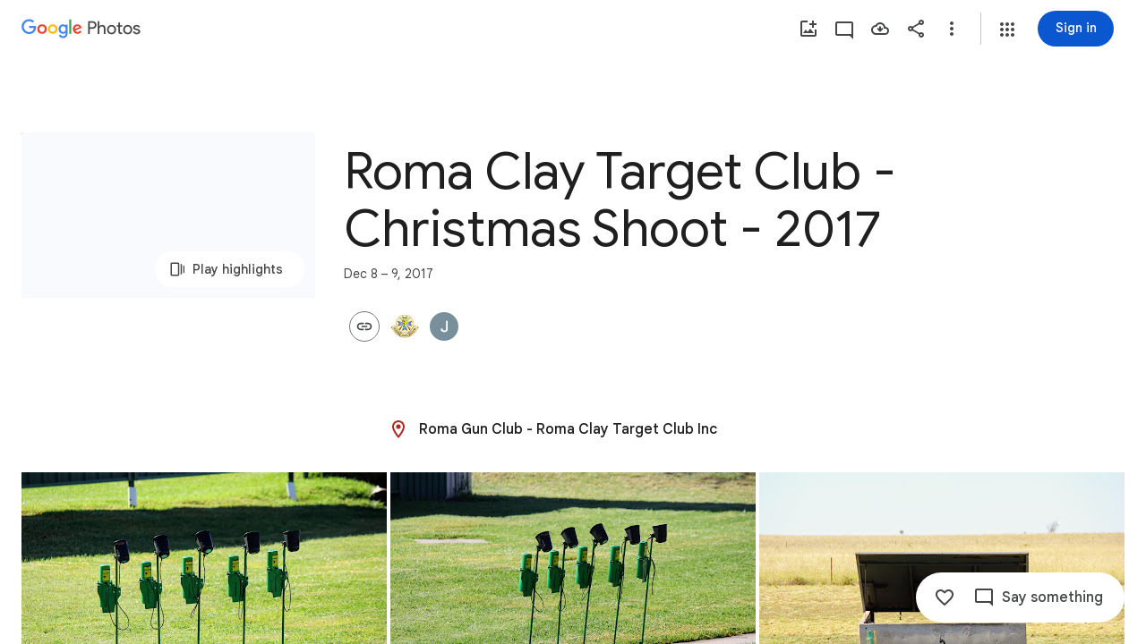

--- FILE ---
content_type: text/javascript; charset=UTF-8
request_url: https://photos.google.com/_/scs/social-static/_/js/k=boq.PhotosUi.en_US.Z0ffFCKUoC0.2019.O/ck=boq.PhotosUi.-GO9YMUDJmk.L.B1.O/am=AAAAINYAZmA2K_GfCwAIMr7vuID-8bQQNtDI8ILhm70/d=1/exm=A7fCU,AfoSr,Ahp3ie,B7iQrb,BVgquf,DgRu0d,E2VjNc,EAvPLb,EFQ78c,FCpbqb,FTPxE,GjWdcd,H9DA2,IXJ14b,IZT63,Ihy5De,IoAGb,JNoxi,KUM7Z,KfblCf,Kl6Zic,L1AAkb,LEikZe,LSJdJ,Lcfkne,LhnIsc,LuJzrb,LvGhrf,M47HP,MI6k7c,MpJwZc,NCfd3d,NwH0H,O1Gjze,O6y8ed,OTA3Ae,OWATsd,OlyvMc,P6sQOc,PrPYRd,QIhFr,RADqFb,RMhBfe,RRkLTe,RqjULd,RyvaUb,SdcwHb,SpsfSb,SuKpI,Tzmv8c,UBtLbd,UUJqVe,Uas9Hd,Ulmmrd,V3dDOb,VJsAOe,VXiCDb,WO9ee,WhJNk,WhgWDf,WiC0rd,Wp0seb,Wt6vjf,X07lSd,XVMNvd,XqvODd,YYmHzb,Z15FGf,ZDZcre,ZKJK8d,ZvHseb,ZwDk9d,_b,_tp,aW3pY,ag510,b7RkI,bfChRb,byfTOb,cVmA2c,e5qFLc,eT0are,ebZ3mb,erJNX,fWEBl,gI0Uxb,gJzDyc,gychg,h1gxcb,hClpFe,hKSk3e,hc6Ubd,hdW3jf,hhhU8,iH3IVc,iOpRIf,ig9vTc,il3TSb,j85GYd,jmpo2c,juNMwb,k0FtEb,kjKdXe,l5KCsc,lXKNFb,lazG7b,lfpdyf,lsjVmc,lwddkf,m9oV,mAkZxc,mI3LFb,mSX26d,mdR7q,mezZFd,mzzZzc,n73qwf,nbAYS,o3R5Zb,oXwu8d,oYstKb,odxaDd,opk1D,p0FwGc,p3hmRc,p9Imqf,pA3VNb,pNBFbe,pjICDe,pw70Gc,q0xTif,qTnoBf,rCcCxc,rgKQFc,sOXFj,saA6te,suMGRe,tAtwtc,tXXc4b,vDfG5,w9hDv,wiX7yc,ws9Tlc,xKVq6d,xQtZb,xUdipf,yDXup,zHErAd,zbML3c,zeQjRb,zr1jrb,ztzXpd/excm=_b,_tp,sharedcollection/ed=1/br=1/wt=2/ujg=1/rs=AGLTcCMTMUna4E3RFIlrWqmHB8GLEx9B6Q/ee=EVNhjf:pw70Gc;EmZ2Bf:zr1jrb;F2qVr:YClzRc;JsbNhc:Xd8iUd;K5nYTd:ZDZcre;LBgRLc:SdcwHb;Me32dd:MEeYgc;MvK0qf:ACRZh;NJ1rfe:qTnoBf;NPKaK:SdcwHb;NSEoX:lazG7b;O8Cmgf:XOYapd;Pjplud:EEDORb;QGR0gd:Mlhmy;SNUn3:ZwDk9d;ScI3Yc:e7Hzgb;Uvc8o:VDovNc;YIZmRd:A1yn5d;Zk62nb:E1UXVb;a56pNe:JEfCwb;cEt90b:ws9Tlc;dIoSBb:SpsfSb;dowIGb:ebZ3mb;eBAeSb:zbML3c;gty1Xc:suMGRe;iFQyKf:QIhFr;lOO0Vd:OTA3Ae;oGtAuc:sOXFj;pXdRYb:p0FwGc;qQEoOc:KUM7Z;qafBPd:yDVVkb;qddgKe:xQtZb;wR5FRb:rgKQFc;xqZiqf:wmnU7d;yxTchf:KUM7Z;zxnPse:GkRiKb/dti=1/m=lWpni?wli=PhotosUi.sPDLF1NbNF4.createPhotosEditorPrimaryModuleNoSimd.O%3A%3BPhotosUi.u6lejNvrPVg.createPhotosEditorPrimaryModuleSimd.O%3A%3BPhotosUi.hKVLVXztz2U.skottieWasm.O%3A%3BPhotosUi.SS2KbsAHols.twixWasm.O%3A%3B
body_size: -902
content:
"use strict";this.default_PhotosUi=this.default_PhotosUi||{};(function(_){var window=this;
try{
_.n("lWpni");
var aCf,P5;aCf=function(a){return new Promise(b=>{const c=_.kl("SCRIPT");_.qga(c,_.V_b(a));(_.cl("HEAD")[0]||document.documentElement).appendChild(c);_.ml(c);b()})};_.lR=class extends _.v{constructor(a){super(a)}ha(){return _.vi(this,6)}};P5=class extends _.v{constructor(a){super(a,0,P5.Ge)}};P5.Ge="bfkj";var bCf=function(a,b){_.Ji(a,4,b)},cCf=class extends _.v{constructor(a){super(a)}getType(){return _.ri(this,8)}lc(a){return _.Ri(this,8,a)}Xc(){return _.ki(this,8)}getResponse(){return _.D(this,1)}};var dCf=class extends _.v{constructor(a){super(a)}};var fCf,jCf,lCf,Q5,oCf,pCf,eCf,qCf,sCf,rCf,tCf,iCf,nCf,kCf,mCf;fCf=function(a,b){return new eCf(a,b)};_.gCf=function(){return!0};_.hCf=function(){return()=>Promise.reject()};jCf=function(a,b=0){a.state=new iCf(a,b)};
lCf=function(a,b,c=Date.now(),d=-1){if(_.gCf()){var e;a.ha=(e=_.D(b,3))!=null?e:"";var f;a.ma=(f=_.D(b,8))!=null?f:"";if(_.Zi(b,1)){try{let g;const k=(g=_.D(b,1))!=null?g:"",l=_.hCf(a.config,k);a.state=new kCf(a,l)}catch(g){Q5(a,7,c,d);return}a.ka=Date.now()-c;a.Yv=d}else Q5(a,6,c,d)}else a.ha="",Q5(a,4,c,d)};Q5=function(a,b,c,d){a.state=new mCf(a,b);a.ka=Date.now()-c;a.Yv=d};
oCf=function(a,b,c=Date.now(),d=-1){try{var e;if(!(e=!_.gCf())){let f;const g=(f=_.D(b,3))!=null?f:"";e=g===""?!0:g!==a.ha}e&&(_.Lh(b,_.lR,6)||_.Lh(b,_.jH,9))?a.state=new nCf(a,{kL:c,Yv:d},b):lCf(a,b,c,d)}catch(f){a.ha="",Q5(a,5,c,d)}};pCf=function(a){const b=new cCf;a.ka>=0&&(_.Ji(b,5,a.ka),a.ka=-1);a.Yv>=0&&(_.Ji(b,7,a.Yv),a.Yv=-1);a.ma&&_.E(b,9,a.ma);return b};
eCf=class{constructor(a,b){this.oa=b;this.state=new qCf(this);this.na=_.lh();this.ha="";this.Yv=this.ka=-1;this.ma="";let c;this.config=Object.freeze(Object.assign({},a,{msa:(c=a.msa)!=null?c:144E5}))}initialize(a){if(a){this.state=new qCf(this,a);var b;this.ma=(b=_.D(a,8))!=null?b:"";if(_.gCf()){let c;this.ha=(c=_.D(a,3))!=null?c:""}if(_.Xi(a,5)){b=Date.now();let c;a=(c=_.Up(_.oi(a,5)))!=null?c:0;if(a-72E5<b&&b<a+72E5){this.na.resolve();return}}}jCf(this,200);this.na.resolve()}run(a){return this.na.promise.then(()=>
this.state.run(a))}};qCf=class{constructor(a,b){this.service=a;this.response=b}run(a){this.response?oCf(this.service,this.response):jCf(this.service);return this.service.run(a)}};sCf=function(a,b){b.Yv<3?setTimeout(()=>{a.load(b)},200):(a.ka(b),rCf(a))};rCf=function(a){for(const b of a.pending)a.service.run(b.request).then(b.resolve);a.pending.length=0};
tCf=class{constructor(a,b,c){this.service=a;this.pending=[];setTimeout(()=>{this.load(c)},b)}run(a){return new Promise(b=>{this.pending.push({request:a,resolve:b})})}load({kL:a,Yv:b}){this.ha().then(c=>{this.jw(c,{kL:a,Yv:b})},()=>{sCf(this,{kL:a,Yv:b+1})})}jw(a,b){this.ma(a,b);rCf(this)}};
iCf=class extends tCf{constructor(a,b){super(a,b,{kL:Date.now(),Yv:0})}ha(){const a=new dCf;this.service.ma&&_.E(a,2,this.service.ma);this.service.ha&&_.E(a,1,this.service.ha);return this.service.oa(a)}ma(a,{kL:b,Yv:c}){oCf(this.service,a,b,c)}ka({kL:a,Yv:b}){Q5(this.service,3,a,b)}};
nCf=class extends tCf{constructor(a,b,c){super(a,0,b);this.response=c}ha(){return _.Lh(this.response,_.lR,6)?aCf(_.z(this.response,_.lR,6)).then(()=>this.response):_.Lh(this.response,_.jH,9)?new Promise((a,b)=>{_.gI(_.iH(_.z(this.response,_.jH,9))||(0,_.eb)``,{timeout:5E3,Pza:!0}).then(()=>{a(this.response)},b)}):Promise.resolve(this.response)}ma(a,{kL:b,Yv:c}){_.gCf()?lCf(this.service,a,b,c):Q5(this.service,5,b,c)}ka({kL:a,Yv:b}){Q5(this.service,8,a,b)}};
kCf=class{constructor(a,b){this.service=a;this.ma=b;this.ha=Date.now()+this.service.config.msa}run(a){const b=Date.now();if(this.ha<b)return jCf(this.service),this.service.run(a);const c=pCf(this.service);try{return this.ma(a).then(d=>{c.lc(0);_.E(c,1,d);bCf(c,Date.now()-b);return c.serialize()},()=>{c.lc(2);bCf(c,Date.now()-b);return c.serialize()})}catch(d){return c.lc(2),bCf(c,Date.now()-b),Promise.resolve(c.serialize())}}};
mCf=class{constructor(a,b){this.service=a;this.LE=b;this.ha=Date.now()+6E4}run(a){const b=Date.now();if(this.ha<b)return jCf(this.service),this.service.run(a);a=pCf(this.service);a.lc(this.LE);return Promise.resolve(a.serialize())}};var uCf=class extends _.v{constructor(a){super(a)}};uCf.prototype.Sa="fxcsAc";var vCf;vCf=async function(a,b){var c=(0,_.y)(),d=c();c=c(1);try{var e=new _.LBf,f=_.C(b,2);var g=_.E(e,1,f);const M=c(await d(a.Moa.fetch(_.ik(_.NBf.getInstance(g),_.ak))));var k=new uCf,l=_.C(M,4);var m=_.E(k,8,l);var p=_.z(M,P5,5);var q=_.D(p,4,void 0,_.sc);var t=_.E(m,1,q);var u=_.z(M,P5,5);if(_.Lh(u,_.lR,1,_.sc)){var w=_.z(M,P5,5);var A=_.z(w,_.lR,1,_.sc);_.B(t,_.lR,6,A)}else{var G=_.z(M,P5,5);if(_.Lh(G,_.jH,2,_.sc)){var F=_.z(M,P5,5);var L=_.z(F,_.jH,2,_.sc);_.B(t,_.jH,9,L)}}return t}finally{d()}};
_.wCf=class extends _.Qq{static Ha(){return{service:{Dq:_.aV,yb:_.mE}}}constructor(a){super();this.ma=!1;this.Dq=a.service.Dq;this.Moa=a.service.yb}yMa(){this.config={nna:"mgGpzd"}}EBa(){this.ma=!0}ida(){if(this.ha)return this.ha;if(!this.config)throw Error("Fj");const a=fCf(this.config,b=>this.ma?vCf(this,b):Promise.resolve(_.Wha(_.nf("mnsUbf"),uCf)));a.initialize(_.Wha(_.nf("mnsUbf"),uCf));return this.ha=a}};_.Lq(_.Hdb,_.wCf);
_.gCf=()=>window.botguard!=null&&window.botguard.bg!=null;_.hCf=(a,b)=>{const c=new window.botguard.bg(b);return d=>new Promise(e=>{c.invoke(e,!0,Object.fromEntries([[a.nna,d]]))})};
_.r();
}catch(e){_._DumpException(e)}
}).call(this,this.default_PhotosUi);
// Google Inc.


--- FILE ---
content_type: text/javascript; charset=UTF-8
request_url: https://photos.google.com/_/scs/social-static/_/js/k=boq.PhotosUi.en_US.Z0ffFCKUoC0.2019.O/ck=boq.PhotosUi.-GO9YMUDJmk.L.B1.O/am=AAAAINYAZmA2K_GfCwAIMr7vuID-8bQQNtDI8ILhm70/d=1/exm=A7fCU,AfoSr,Ahp3ie,B7iQrb,BVgquf,DgRu0d,E2VjNc,EAvPLb,EFQ78c,EKHvcb,FCpbqb,FTPxE,GjWdcd,H9DA2,HqNShc,IXJ14b,IZT63,Ihy5De,IoAGb,JNoxi,Jwyeu,KRZHBd,KUM7Z,KfblCf,Kl6Zic,L1AAkb,LEikZe,LSJdJ,Lcfkne,LhnIsc,LuJzrb,LvGhrf,M47HP,MI6k7c,MpJwZc,NCfd3d,NYuKKe,NwH0H,O1Gjze,O6y8ed,OTA3Ae,OWATsd,OlyvMc,P6sQOc,PIVayb,PrPYRd,QIhFr,RADqFb,RMhBfe,RRkLTe,RqjULd,RyvaUb,SdcwHb,SpsfSb,SuKpI,Tzmv8c,UBtLbd,UUJqVe,Uas9Hd,Ulmmrd,V3dDOb,VJsAOe,VXiCDb,WO9ee,WhJNk,WhgWDf,WiC0rd,Wp0seb,Wt6vjf,X07lSd,XVMNvd,XqvODd,YYmHzb,Z15FGf,ZDZcre,ZKJK8d,ZvHseb,ZwDk9d,_b,_tp,aW3pY,ag510,b7RkI,bfChRb,byfTOb,cRSdI,cVmA2c,e5qFLc,eT0are,ebZ3mb,erJNX,fWEBl,gI0Uxb,gJzDyc,gychg,h1gxcb,hClpFe,hKSk3e,hc6Ubd,hdW3jf,hhhU8,i2WExe,iH3IVc,iOpRIf,ig9vTc,il3TSb,j85GYd,jmpo2c,juNMwb,k0FtEb,kWaOrb,kjKdXe,l5KCsc,lWpni,lXKNFb,lazG7b,lfpdyf,lsjVmc,lwddkf,m9oV,mAkZxc,mI3LFb,mSX26d,mdR7q,mezZFd,mzzZzc,n73qwf,nbAYS,o3R5Zb,oXwu8d,oYstKb,odxaDd,opk1D,p0FwGc,p3hmRc,p9Imqf,pA3VNb,pNBFbe,pjICDe,pw70Gc,q0xTif,qTnoBf,qUYJve,rCcCxc,rgKQFc,sOXFj,saA6te,suMGRe,tAtwtc,tLsXUb,tXXc4b,txcald,vDfG5,vrl8Ld,w9hDv,wiX7yc,ws9Tlc,xKVq6d,xQtZb,xUdipf,yDXup,zHErAd,zbML3c,zeQjRb,zr1jrb,ztzXpd/excm=_b,_tp,sharedcollection/ed=1/br=1/wt=2/ujg=1/rs=AGLTcCMTMUna4E3RFIlrWqmHB8GLEx9B6Q/ee=EVNhjf:pw70Gc;EmZ2Bf:zr1jrb;F2qVr:YClzRc;JsbNhc:Xd8iUd;K5nYTd:ZDZcre;LBgRLc:SdcwHb;Me32dd:MEeYgc;MvK0qf:ACRZh;NJ1rfe:qTnoBf;NPKaK:SdcwHb;NSEoX:lazG7b;O8Cmgf:XOYapd;Pjplud:EEDORb;QGR0gd:Mlhmy;SNUn3:ZwDk9d;ScI3Yc:e7Hzgb;Uvc8o:VDovNc;YIZmRd:A1yn5d;Zk62nb:E1UXVb;a56pNe:JEfCwb;cEt90b:ws9Tlc;dIoSBb:SpsfSb;dowIGb:ebZ3mb;eBAeSb:zbML3c;gty1Xc:suMGRe;iFQyKf:QIhFr;lOO0Vd:OTA3Ae;oGtAuc:sOXFj;pXdRYb:p0FwGc;qQEoOc:KUM7Z;qafBPd:yDVVkb;qddgKe:xQtZb;wR5FRb:rgKQFc;xqZiqf:wmnU7d;yxTchf:KUM7Z;zxnPse:GkRiKb/dti=1/m=n8IGBc?wli=PhotosUi.sPDLF1NbNF4.createPhotosEditorPrimaryModuleNoSimd.O%3A%3BPhotosUi.u6lejNvrPVg.createPhotosEditorPrimaryModuleSimd.O%3A%3BPhotosUi.hKVLVXztz2U.skottieWasm.O%3A%3BPhotosUi.SS2KbsAHols.twixWasm.O%3A%3B
body_size: -902
content:
"use strict";_F_installCss(".NLiuKe{border-width:0;box-shadow:0 1px 3px 0 color-mix(in srgb,var(--gm3-sys-color-shadow,#000) 30%,transparent),0 4px 8px 3px color-mix(in srgb,var(--gm3-sys-color-shadow,#000) 15%,transparent);position:absolute;top:-16px;left:-40px;right:-40px;padding:16px 40px;margin-bottom:20px;display:flex;flex-direction:column;justify-content:center;align-items:center;-ms-flex-pack:center;background-color:var(--gm3-sys-color-surface,#fff);border-radius:8px}.NLiuKe::before{content:\" \";position:absolute;top:-16px;left:-16px;right:-16px;bottom:0}.NLiuKe .kmqzh{text-align:center}.NLiuKe .tL9Q4c{border-color:transparent;max-width:960px;margin:0 auto;position:absolute;top:0;left:0;right:0;bottom:0;display:inline-block;padding:0 10px}.NLiuKe .snByac{padding:0 10px}.NLiuKe .kmqzh .tL9Q4c,.NLiuKe .kmqzh .tL9Q4c:hover{border-bottom:1px solid transparent}.NLiuKe .cXrdqd{display:none}sentinel{}");
this.default_PhotosUi=this.default_PhotosUi||{};(function(_){var window=this;
try{
_.nOa=_.x("RcgMC",[_.vs,_.Ul,_.Pl,_.Tk,_.Gk]);
_.n("RcgMC");
var h4c,i4c,j4c;_.pT.prototype.ie=_.ba(177,function(){return null});
h4c={UNSPECIFIED:0,Vib:1,Ljb:2,otb:3,vjb:4,sjb:5,wjb:6,tjb:7,ujb:8,ntb:9,mtb:10,f1a:11,Urb:12,Uib:13,gcb:14,qlb:15,ylb:16,xlb:17,Axb:18,sxb:19,Txb:20,Mxb:21,rjb:22,Tib:23,AUa:24,Uhb:25,Hvb:26,Fvb:27,Gvb:28,Ivb:29,hpb:30,ipb:31,jpb:32,Zrb:33,Yrb:34,uib:35,jjb:36,kab:37,iab:38,blb:39,ilb:40,hlb:41,flb:42,bkb:43,clb:44,Thb:45,Vjb:46,Zhb:47,aib:48,gSa:49,fSa:50,hSa:51,ojb:52,xwb:53,Whb:54,uhb:55,Yeb:56,efb:57,ofb:58,hfb:59,ifb:60,Zqb:61,cTa:62,Emb:63,Nmb:64,Mmb:65,Jmb:66,Fmb:67,iyb:68,eyb:69,kob:70,lob:71,
jab:72,hab:73,wtb:74,vtb:75,xtb:76,Xbb:77,ccb:78,Ppb:79,Dib:80,Qjb:81,Pjb:82,rib:83,Jib:84,qib:85,crb:86,drb:87,arb:88,brb:89,wwb:90,Yib:91,Tjb:92,Aib:93,eXa:94,dXa:95,e1a:96,i1a:97,Fib:98,qfb:99,Vob:100,rQa:101,qQa:102,AQa:103,zQa:104,tQa:105,sQa:106,CQa:107,BQa:108,fcb:109,Ujb:110,lib:111,kib:112,jib:113,Qib:114,Oib:115,Nib:116,wib:117,hTa:118,Gab:119,sib:120,oib:121,csb:122,dsb:123,bsb:124,Jpb:125,Fpb:126,Hpb:127,Alb:128,mib:129,Hib:130,Sbb:131,Xib:132,yQa:133,xQa:134,Yqb:135,sWa:136,gib:137,erb:138,
zjb:139,Bjb:140,Pib:141,pib:142,nTa:143,wlb:145,h1a:146,vWa:147,g1a:148,fyb:149,dlb:150,njb:151,TSa:152,SSa:153,hyb:154,VSa:155,USa:156,YSa:157,WSa:158,XSa:159,Gmb:160,Rhb:161,yib:162,mWa:163,Sfb:164,Shb:165,BYa:166,AYa:167,EYa:168,kbb:169,RSa:170,Kxb:171,wxb:172,rfb:173,qWa:174,DUa:175,EUa:176,dbb:177,fbb:178,ebb:179,gbb:180,nib:181,elb:182,xvb:183,Bib:184,Lmb:185,jbb:186,Njb:187,Rjb:188,fjb:189,Wjb:190,gyb:191,Imb:192,hbb:193,pWa:194,zib:195,Hmb:196,Srb:197,Trb:198,Qfb:199,fXa:200,Rfb:201,Lcb:202,
Rrb:203,BWa:204,AWa:205,yWa:206,pfb:207,swb:208,glb:209,Kmb:210,ibb:211,twb:212,qwb:213,zlb:214,plb:215,Rbb:217,rWa:218,Cib:219,dQa:220,h$a:221,g$a:222,zWa:223,ckb:224,dkb:225,Rib:226,Sib:227,ajb:228,bjb:229,bib:230,cib:231,eib:232,fib:233,Eib:234,Wib:235,gXa:236,Zob:237,apb:238,dib:239,Djb:240,Ejb:241,Fjb:242,Ijb:243,Kjb:244,CWa:245,tWa:246,Iib:247,Bpb:248,mfb:249,DVa:250,BVa:251,HVa:252,CVa:253,EVa:254,FVa:255,Yfb:256,Wfb:257,dgb:258,cgb:259,Vfb:260,zxb:261,kfb:262,ecb:263,Ipb:264,Epb:265,Gpb:266,
Tfb:267,lfb:268,xjb:269,agb:270,Zfb:271,egb:272,bgb:273,Ufb:274,fgb:275,Xfb:276,Ajb:277,Ubb:279,Zbb:280,Wbb:281,bcb:282,Vbb:283,acb:284,Kub:285,Mub:286,Blb:287,YWa:288,hQa:289,m0a:290,X0a:291,Cjb:292,Cub:293,lyb:294,nyb:295,myb:296,oyb:297,esb:298,akb:299,Zib:300,FYa:301,Zjb:306,DYa:307,CYa:308,nfb:309,Hjb:310,Jjb:311,D$a:312,kVa:313,lVa:314,mVa:315,stb:316,rtb:317,vQa:318,Xob:319,Wrb:320,Apb:321,jfb:322,Ojb:323,Sjb:324,Oxb:325,Pxb:326,fQa:327,gQa:328,Vrb:329,oWa:330,ffb:331,Xrb:332,uQa:333,gfb:334,
hib:335,DQa:336,dpb:337,Bxb:338,dfb:339,Wob:340,epb:341,eQa:342,iYa:343,Yob:344,LUa:345,klb:346,sob:347,Qbb:348,zpb:349,Erb:350,A_a:351,igb:352,jgb:353,kgb:354,ggb:355,nlb:356,Gib:357,vlb:358,olb:359,Mab:360,Nab:361,Ebb:362,Fbb:363,j0a:364,tlb:365,slb:366,ulb:367,d1a:368,dzb:369,Dpb:370,Cpb:371,s_a:372,EWa:373,uWa:374,fzb:375,Mib:376,Qhb:377,tib:378,vib:379,Kob:380,hjb:381,Kib:382,I0a:383,cjb:384,pjb:385,iib:386,Sxb:387,Yhb:388,web:389,xeb:390,veb:391,yeb:392,ekb:393,qjb:394,yjb:395,Lib:396,OSa:397,
jYa:398,Rxb:399,xxb:400,xib:401,ejb:402,djb:403,rwb:404,l_a:405,Uab:406,Vab:407,Vhb:408,Mjb:409,m_a:410,H0a:411,Gjb:412,J0a:413,cSa:414,ijb:415,Qxb:416,Phb:417,STa:418,MTa:419,TTa:420,llb:421,OTa:422,UTa:423,jlb:424,Clb:425,thb:426,Exb:427,Jxb:428,Fxb:429,pxb:430,Lxb:431,rlb:432,Cxb:433,Gxb:434,vxb:435,Arb:436,qxb:437,D7a:438,uxb:439,Tbb:440,Bob:441,QSa:442,Uxb:443,tbb:444,ubb:445,Nxb:446,LVa:447,GVa:448,Hxb:449,txb:450,rxb:451,RTa:452,Ixb:453,yVa:454,C0a:455,F0a:456,G0a:457,B0a:458,D0a:459,Xhb:460,
A0a:461,E0a:462,gjb:463,Xjb:464,Xab:465,Wab:466,Yab:467,WRa:468,J_a:469,Dxb:470,yxb:471,Yjb:472,lWa:473,Ybb:474,dcb:475,Lub:476,Nub:477,mSa:478,mlb:480,Prb:481,aSa:482,mjb:483,ljb:484,kjb:485,KVa:486,JVa:487,IVa:488,AVa:489,Twb:134911,Rwb:134912,Ewb:134913,Fwb:176617,Owb:176618,Uwb:176619,Swb:176620,Dwb:247063,Kwb:247452,Lwb:247454,Jwb:247456,Iwb:274156,Nwb:274157,Qwb:274158,Hwb:274159,Mwb:274160,Pwb:274161};
i4c=function(a){return _.ue(a,{model:{hh:_.sta}}).then(b=>b.model.hh,b=>{if(b instanceof _.Bn)return null;throw b;})};j4c=function(a){const b=_.ur(_.sr(a.Na))===1;return a.getItem().yd()&&b};
_.fU=class extends _.Q{static Ha(){return{service:{image:_.cI,Rc:_.BG,he:_.NS,view:_.VD,window:_.Nr}}}constructor(a){super();this.Wc=a.service.image;this.ha=a.service.he;this.Rc=a.service.Rc;this.Wa=a.service.view;this.Na=a.service.window.get();this.Go=this.wa().Wb("nV0gYe")}getItem(){return _.kT(this.wa())}km(a){_.T(_.U().measure(()=>{if(this.Go){var b=a.Qd.el(),c=_.Sm(b,"visibility")==="visible"?!0:!1,d=a.type==="mousedown";c&&(d?a.event.shiftKey&&(_.zG(this.Rc,"click",b),this.trigger("oFZMbf",
this.getItem())):this.trigger("oFZMbf",this.getItem()))}}).kb())()}oa(a){if(this.getItem()){_.FI(23,this.getItem().Ta()).start();j4c(this)&&this.ua();var b=a.Qd.el().href;if(!b)if(this.Ea(a.Qd))b=_.Lr(a.Qd.el(),"rtIMgb").querySelector("a").href;else return;_.T(_.U().measure(()=>{const c=this.Da(a.Qd),d={};i4c(this).then(e=>{e&&(_.wb(c,e.t5(this.getItem().Ta())),_.wb(d,e.s5(this.getItem().Ta())));e=b;const f=this.getItem();var g=f.ua();var k=this.getItem().Bd()?this.getItem().Bd():this.getItem().Ta();
k=this.Wc.ha(k,this.getItem().Ea());const l=!k&&!f.ie(),m=f.Ra()?f.Ra():k?_.iT(new _.Yu(k)).Xi():null;g=_.g4b(_.f4b(_.qCb(_.pCb(_.oCb(_.nCb(m),k),g.width),g.height),f.yd()),l);g=_.Hi(g,8,this.ha.ha);_.Qy=_.h4b(g,this.isSelected(f.Ta(),f.Bd()));_.Ry=e;_.SD(this.Wa,e,c)})}))()}else _.SD(this.Wa,a.Qd.Og().href)}ua(){const a=_.Ag(this.getData("videoCuiInteractionId"),h4c,78);_.FI(a,this.getItem().Ta()).start()}Eb(){this.trigger("YDsszb",this.getItem())}Ea(a){a=a.el().className;return!!a.baseVal&&a.baseVal.indexOf("hcdKNb")!==
-1}Da(){const a=this.wa().el().firstChild.getBoundingClientRect();return{position:{width:a.width,height:a.height,top:a.top,left:a.left},gG:this.ha.ha}}focus(){if(this.getItem()){var a=this.ha,b=this.getItem().Ta(),c=this.getItem().Bd();a.ig=b;a.na=c}}blur(){if(this.ha.ig===this.getItem().Ta()){var a=this.ha;a.ig=null;a.na=null}}Ja(){var a=this.getItem();if(_.$Xc&&a.rja()){const b=_.gXc(a.item);_.I2b(a.Dg,b);a.Vc=_.BH();a.ha||(a.Rb=_.BH(),a.ha=_.hn(a.Jb.qb(_.FXc,{url:b})),a.ha.el().addEventListener("canplay",
a.Eg));a.ha.Og().canPlayType('video/mp4; codecs="avc1.42C01E, mp4a.40.2"')===""?_.$Xc=!1:a.jca()}}La(){this.getItem().Zqa()}isSelected(a,b){return _.MS(this.ha,a,b)===1||_.MS(this.ha,a,b)===2}};_.fU.prototype.$wa$iFHZnf=function(){return this.La};_.fU.prototype.$wa$MJEKMe=function(){return this.Ja};_.fU.prototype.$wa$O22p3e=function(){return this.blur};_.fU.prototype.$wa$AHmuwe=function(){return this.focus};_.fU.prototype.$wa$AQQKJb=function(){return this.Eb};_.fU.prototype.$wa$a6NDFd=function(){return this.ua};
_.fU.prototype.$wa$eQuaEb=function(){return this.oa};_.fU.prototype.$wa$KamsZ=function(){return this.km};_.fU.prototype.$wa$B4qlI=function(){return this.getItem};_.R(_.nOa,_.fU);
_.r();
_.EPa=_.x("n8IGBc",[_.Fk,_.ct,_.dt,_.Zsa,_.wk,_.Ql,_.Gk,_.nOa]);
_.n("n8IGBc");
var jff=function(a,b){_.T(_.U().Ia(()=>{a.wa().Db("nV0gYe",b);a.Go=b}).kb())()},kff=function(a,b){_.bi(a,2,b)},lff=new _.Pe("wqllWd",_.$$e,_.L$e,[_.dk,102039998,_.gk,!1,_.hk,"/PhotosFeService.PhotosEditCollectionEnrichments"]),mff=function(a,b,c,d){let e=null;c.forEach(f=>{d.push(f.clone());if(f.ha()===b)switch(e=f.getExtension(_.p_),a){case 1:e&&_.L3(e)&&_.R3(_.L3(e));break;case 3:e&&_.L3(e)&&_.O3(_.L3(e));break;case 2:e&&_.L3(e)&&_.K3(_.L3(e))}});return e},nff=function(a,b){const c=new _.M3;a.index!=
null?_.B(c,_.Q3,1,b[a.index]):(a=_.taf(a),_.B(c,_.Q3,1,a));return c},off=function(a,b,c,d){const e=new _.L$e,f=new _.Zl;_.pv(f,a.Ta());_.B(e,_.Zl,1,f);kff(e,[b]);a.navigation.items=c;a.notify("WuKGHf");a.Za.Ia(lff.getInstance(e)).then(()=>{},()=>{a.navigation.items=d;a.notify("WuKGHf")})},pff=function(a,b,c){const d=a.navigation.Bb(),e=[],f=mff(2,b,d,e);var g=_.J3(_.K3(_.L3(f)));g=nff(c,g);c=new _.V9e;_.B(c,_.M3,1,g);g=new _.K$e;const k=new _.H3;_.v$e(k,b);_.B(g,_.H3,1,k);g.lc(2);_.B(g,_.V9e,4,c);
_.X9e(g,f);off(a,g,d,e)},qff=function(a,b,c){const d=a.navigation.Bb(),e=[],f=mff(1,b,d,e),g=new _.J$e;g.setText(c);c=new _.K$e;const k=new _.H3;_.v$e(k,b);_.B(c,_.H3,1,k);c.lc(1);_.B(c,_.J$e,3,g);b=_.z(c,_.J$e,3).Kl();_.R3(_.L3(f)).setText(b);off(a,c,d,e)},rff=function(a,b,c){const d=a.navigation.Bb(),e=[],f=mff(3,b,d,e),g=new _.Y9e;if(c.origin){var k=_.N3(_.O3(_.L3(f)));k=nff(c.origin,k);_.B(g,_.M3,1,k)}c.destination&&(k=_.P3(_.O3(_.L3(f))),c=nff(c.destination,k),_.B(g,_.M3,2,c));c=new _.K$e;k=
new _.H3;_.v$e(k,b);_.B(c,_.H3,1,k);c.lc(3);_.B(c,_.Y9e,5,g);_.Z9e(c,f);off(a,c,d,e)},sff=function(a,b){var c=a.navigation.Bb();let d=_.ka(c,f=>f.ha()==="temporaryEnrichmentId-"+_.Faf?!0:!1);const e={};if(d<0)return _.Mf();d===0?(e.position=1,e.mediaKey=null):(c=c[--d],e.position=2,e.mediaKey=c.ha());c=new _.m$e;c.setText(b);b=new _.I3;b.lc(1);_.B(b,_.m$e,2,c);return _.waf(a,b,e)},tff=function(a){return _.Ocf(a.content)},uff=function(a,b){a=_.Tcf(a);b?a.Sb("role","button"):a.rd("role")};var vff=function(a){var b=a.EAa;a=a.defaultValue;b=_.N(_.P(),'<div class="'+_.K("NLiuKe")+'" jscontroller="'+_.K("XecTB")+'" jsaction="'+_.K("rcuQ6b")+":"+_.K("npT2md")+";"+_.K("O22p3e")+":"+_.K("fpfTEe")+"; touchstart:"+_.K("ozHSt")+"; mousedown:"+_.K("ozHSt")+";"+_.K("AvLKtb")+":"+_.K("MHYjYb")+';" data-caret-position="'+_.K(b)+'">');_.N(_.O(b,_.pQc("Add text",void 0,void 0,"B7I4Od","Add text",a)),"</div>");return b};var wff=function(a,b){_.bi(a,2,b)},xff=class extends _.v{constructor(a){super(a)}};xff.prototype.Sa="ncrIGf";var yff=_.Id(101793795,_.np,xff);_.op[101793795]={GGb:yff};_.qI({Ui:yff},(a,b,c)=>{a=a.Dk;const d=_.xb(_.kf(_.$h(a,_.H3,2,_.Qh()),e=>_.a$e(e)));a=_.z(a,_.Zl,1).ob();b=_.Yv(new _.Zv,a);_.nI(c,b,(e,f,g,k)=>{e=e.response;return e instanceof _.Gw?(f=_.Fw(e).filter(l=>!(l.ha()in d)),_.i$e(e,f),k(),!1):!0});a=_.Cy(new _.iw,a);_.nI(c,a,e=>e.response instanceof _.Ty&&_.Vy(e.response)?!0:!1)},"l3lQSc");var zff=class extends _.v{constructor(a){super(a)}};zff.prototype.Sa="ssmLdd";_.qp[101793795]={HGb:_.Id(101793795,_.pp,zff)};new _.Jg(xff);new _.Jg(zff);var Aff=new _.Pe("KWvbRd",zff,xff,[_.dk,101793795,_.gk,!1,_.hk,"/PhotosFeService.PhotosDeleteCollectionEnrichments"]);var Bff=function(a){const b=new xff,c=new _.Zl;_.pv(c,a.ka.Ta());const d=new _.H3;_.v$e(d,a.getItem().Ta());_.B(b,_.Zl,1,c);wff(b,[d]);_.fg(a.document,"TOJogd",{mediaKeys:[a.getItem().Ta()],Jx:!1});a.getItem().Ta().startsWith("temporaryEnrichmentId")||a.Za.Ia(Aff.getInstance(b)).then(()=>{},()=>{_.fg(a.document,"yMUAzc")})},Cff=function(a,b){const c=[];b=_.K3(b);const d=_.J3(b)[0].getName();b=_.J3(b);for(let e=0;e<b.length;e++){const f=b[e];c.push(new _.sU(f.getName()||"",_.vi(f,5),e))}_.T(_.U().Ia(()=>
{const e=_.hn(a.soy.qb(_.G9e,{value:d||"",Tm:JSON.stringify(c),vca:!0,kO:!0,xE:"cv4Isf"}));a.wa().tb("vNFqre");a.wa().find(".qYQJEe").empty().append(e)}))()},Dff=function(a,b){const c=_.R3(b);b=a.window.get().getSelection();const d=b.rangeCount?b.getRangeAt(0).startOffset:0;_.T(_.U().Ia(()=>{const e=_.hn(a.soy.qb(vff,{EAa:d,defaultValue:c.Sc()||""}));a.wa().tb("vNFqre");a.wa().find(".WLLPqb").empty().append(e)}))()},Fff=function(a,b){var c=_.O3(b);b=_.N3(c)[0].getName();const d=_.N3(c)[0].uj(),e=
[];let f=_.N3(c);for(var g=0;g<f.length;g++){var k=f[g];e.push(new _.sU(k.getName()||"",_.vi(k,5),g))}g=_.P3(c)[0].getName();k=_.P3(c)[0].uj();const l=[];f=_.P3(c);for(c=0;c<f.length;c++){const m=f[c];l.push(new _.sU(m.getName()||"",_.vi(m,5),c))}a.mb.render(_.z$e,{origin:b||"",Nra:d||"",pI:JSON.stringify(e)||"",destination:g||"",Kna:k||"",xP:JSON.stringify(l)||""}).show().then(m=>{Eff(a,m)},()=>{j4(a)})},j4=function(a,b){_.T(_.U().Ia(()=>{_.$3(a.na);b||a.wa().ub("vNFqre")}).kb())()},Gff=function(a,
b){_.T(_.U().Ia(()=>{a.wa().find(".WLLPqb").empty().append(a.soy.qb(tff,{content:b}))}).kb())()},Eff=function(a,b){var c=a.getItem().Ak().getExtension(_.p_);c=c?_.L3(c):null;let d=null;b.map&&(d=b.map);if(d&&(d.origin||d.destination)&&c&&_.O3(c)&&a.na.Sh){j4(a);const e=a.getItem();_.T(_.U().Ia(()=>{_.Rcf(e);e.update()}).kb())();rff(a.ka,a.getItem().Ta(),d)}else j4(a)},k4=class extends _.fU{static Ha(){return{Qa:{soy:_.Dr},model:{album:_.X3,Sh:_.a4,Sd:_.hcf},service:{yb:_.mE,dialog:_.YM,window:_.Nr}}}constructor(a){super(a.ab);
this.window=a.service.window;this.document=this.window.ha.document;this.soy=a.Qa.soy;this.Za=a.service.yb;this.ka=a.model.album;this.na=a.model.Sh;this.Ya=a.model.Sd;this.mb=a.service.dialog}oa(a){this.na.Sh?a.event.preventDefault():super.oa(a)}Ea(a){return super.Ea(a)||a.Wb("W9Flyd")}Da(a){const b=super.Da(a);a.Wb("W9Flyd")&&(b.pFb=!0);return b}removeItem(){if(this.getItem().Ak().getExtension(_.p_))Bff(this);else{const a=[this.getItem().Ta()];this.Ya.remove(a,!0,!0,!0)}}Fa(){if(!this.wa().Wb("hmrFhe")&&
!this.wa().Wb("vNFqre")&&this.ka.xp()&&!this.ha.ha&&(this.na.Sh||_.Y3(this.na,!0,!0),_.Z3(this.na))){var a=this.getItem().Ak().getExtension(_.p_);(a=a?_.L3(a):null)&&_.K3(a)?Cff(this,a):a&&_.R3(a)?Dff(this,a):a&&_.O3(a)&&Fff(this,a)}}nb(a){var b=this.getItem().Ak().getExtension(_.p_);if((b=b?_.L3(b):null)&&_.K3(b)&&this.na.Sh){const c=_.J3(_.K3(b))[0].getName();a.data.index!==0?(j4(this),_.T(_.U().Ia(()=>{this.wa().find(".qYQJEe").empty().setText(a.data.name||"")}).kb())(),pff(this.ka,this.getItem().Ta(),
a.data)):(j4(this),_.T(_.U().Ia(()=>{this.wa().find(".qYQJEe").empty().setText(c||"")}).kb())())}else j4(this)}wb(a){const b=this.getItem();uff(b,!0);var c=b.Ak(),d=c.getExtension(_.p_);(d=d?_.L3(d):null)&&_.R3(d)&&this.na.Sh?(d=_.Mcf(_.R3(d)),c=c.Ta(),a.data!==d?c.startsWith("temporaryEnrichmentId")?sff(this.ka,a.data).Yb(()=>{j4(this,!0)}):a.data===""?(j4(this),Bff(this)):(j4(this),Gff(this,a.data||""),qff(this.ka,b.Ta(),a.data)):c.startsWith("temporaryEnrichmentId")?(j4(this),Bff(this)):(j4(this),
Gff(this,d||""))):j4(this)}Ra(){const a=this.getItem();var b=a.link;if(b&&this.Wa.Xb()===_.UD(this.Wa,this.wa())){const c=this.ka.Ob();c?(b=_.Ke(b,"key",c),a.link=b):(b=_.Je(b,"key"),a.link=b);_.JXc(a)}}Ua(){jff(this,!1)}Xa(){jff(this,_.af(this.getData("initiallySelectable"),!1))}lb(){uff(this.getItem(),!1)}ua(){let a,b,c;var d=((a=this.ka.Ef())==null?void 0:(b=a.Tb())==null?void 0:b.Ta())!==((c=_.hw(this.getItem().Ak()))==null?void 0:c.Tb());_.FI(d?263:78,this.getItem().Ta()).start()}};
k4.prototype.$wa$a6NDFd=function(){return this.ua};k4.prototype.$wa$dA164b=function(){return this.lb};k4.prototype.$wa$gFt3hb=function(){return this.Xa};k4.prototype.$wa$YQTjB=function(){return this.Ua};k4.prototype.$wa$mhE3Te=function(){return this.Ra};k4.prototype.$wa$USNIde=function(){return this.wb};k4.prototype.$wa$s7Dew=function(){return this.nb};k4.prototype.$wa$nm7eWc=function(){return this.Fa};k4.prototype.$wa$lSY7nd=function(){return this.removeItem};k4.prototype.$wa$eQuaEb=function(){return this.oa};
_.R(_.EPa,k4);
_.r();
}catch(e){_._DumpException(e)}
}).call(this,this.default_PhotosUi);
// Google Inc.


--- FILE ---
content_type: text/javascript
request_url: https://www.google.com/js/bg/7YScoE4B5j8yEGDhGWNkMsYFBjuGukjNtISlYlW8M2Y.js
body_size: -826
content:
//# sourceMappingURL=[data-uri]
(function(){var P=function(S,a,N,n,G,J,b,D,z,l,g){{g=49;while(g!=14)if(g==20)g=N-2>>4?87:18;else{if(g==87)return l;g==74?(z=k,z.f||W(32,J,a,n,G,z,D),z.f(b),g=20):g==49?g=S:g==18?(n(function(h){h(a)}),l=[function(){return a},function(){}],g=87):g==S&&(g=(N&110)==N?74:20)}}},x=function(S,a,N,n,G,J,b,D,z,l,g,h){{h=53;while(h!=64){if(h==89)return g;if(h==47)h=S+5>=-31&&(S<<2&8)<3?90:3;else if(h==3)h=(S&30)==S?8:89;else if(h==90)g=(l=k[N.substring(0,3)+"_"])?l(N.substring(3),a,n,G,J,b,D,z):P(90,N,5,a),h=3;else if(h==8){a:{if(G=(J=H.trustedTypes,n),!J||!J.createPolicy){g=G;break a}try{G=J.createPolicy(a,{createHTML:A,createScript:A,createScriptURL:A})}catch(U){if(H.console)H.console[N](U.message)}g=G}h=89}else h==53&&(h=47)}}},C=function(S,a,N,n,G,J,b,D,z,l,g){{z=74;while(z!=18)if(z==74)z=20;else if(z==35)l=function(){},n=void 0,b=X(G,function(h,U){for(U=S;U!=96;)U==S?U=l?79:96:U==79&&(J&&T(J),n=h,l(),l=void 0,U=96)},!!J),D=b[0],N=b[1],g={invoke:function(h,U,f,v,E,d,y){for(d=30;d!=83;)if(d==4)E=l,l=function(){T((E(),y))},d=83;else if(d==41)d=U?45:19;else if(d==51)y(),d=83;else{if(d==19)return v=D(f),h&&h(v),v;d==45?d=n?51:4:d==30&&(y=function(){n(function(K){T(function(){h(K)})},f)},d=41)}},pe:function(h){N&&N(h)}},z=39;else if(z==20)z=a>>2&7?39:35;else if(z==39)z=a-2>>4?30:61;else if(z==61)n.addEventListener(J,N,G),z=30;else if(z==30)return g}},H=this||self,W=function(S,a,N,n,G,J,b,D,z,l,g,h,U,f,v,E,d,y,K,Y,c,I){for(E=29;E!=68;)if(E==29)E=95;else if(E==14)c=function(){},y=function(t,R,F){for(F=(R=36,26);;)try{if(R==7)break;else{if(R==1)return F=26,""+t;if(R==36)return F=36,D.contentWindow.location.href.match(/^h/)?null:!1}}catch(Q){if(F==26)throw Q;F==36&&(t=Q,R=1)}},Y=function(){c=((J.f=(z.push(60,+new Date-h),clearInterval(f),void 0),c)(),void 0)},d=function(t,R,F){for(F=56;F!=9;)F==38?(z.push(35,R-h),Y(),F=9):F==17?(v=t,U=R,D=document.createElement(a),C(31,6,function(Q,r){for(r=29;r!=79;)r==29?r=t===v?52:79:r==91?(z.push(29,R-h,Q),I(),d(t+1),r=79):r==54?(z.push(n,+new Date-h),g=D.contentWindow,v=0,D=null,clearInterval(f),c(),c=void 0,r=79):r==41?r=Q===null?54:91:r==52&&(Q=y(),r=41)},D,G,"load"),C(31,5,function(Q){for(Q=4;Q!=79;)Q==4?Q=t===v?8:79:Q==8&&(z.push(64,R-h),I(),d(t+1),Q=79)},D,G,"error"),D.style.display=N,D.src=b,l.appendChild(D),F=9):F==72?F=t>5?38:17:F==56&&(R=+new Date,z.push(82,R-h,t),F=72)},I=function(t,R,F){for(t=(R=77,37);;)try{if(R==4)break;else R==77?(t=93,l.removeChild(D),R=49):R==20?(t=37,R=49):R==49&&(t=37,v=0,D=null,R=4)}catch(Q){if(t==37)throw Q;t==93&&(F=Q,R=20)}},z=[],v=0,D=null,J.f=function(t,R,F){for(F=23;F!=54;)F==89?(R=c,c=function(){R(),setTimeout(function(){t(g,z)},0)},F=54):F==43?(t(g,z),F=54):F==23&&(F=c?89:43)},h=+new Date,l=document.body||document.documentElement.lastChild,f=setInterval(function(t,R,F,Q){for(Q=52;Q!=45;)Q==52?Q=D?7:45:Q==41?Q=F-h>2E4?72:91:Q==7?(t=v,F=+new Date,Q=41):Q==40?(z.push(87,F-h),I(),d(t+1),Q=45):Q==73?Q=F-U>6E3?40:45:Q==13?(z.push(93,F-h,R),I(),d(t+1),Q=45):Q==91?Q=(R=y())?13:73:Q==72&&(z.push(66,F-h),I(),Y(),Q=45)},512),d(1),E=19;else if(E==9)E=(S&43)==S?14:19;else if(E==31)K=a,E=9;else if(E==49)K=(b=x(6,G,"error",N))&&J.eval(b.createScript(a))===1?function(t){return b.createScript(t)}:function(t){return n+t},E=25;else if(E==95)E=(S|48)==S?31:9;else{if(E==25)return K;E==19&&(E=S-1>>4?25:49)}},L=function(S,a,N,n,G,J){return C.call(this,31,32,n,N,S,a,G,J)},T=H.requestIdleCallback?function(S){requestIdleCallback(function(){S()},{timeout:4})}:H.setImmediate?function(S){setImmediate(S)}:function(S){setTimeout(S,0)},A=function(S){return W.call(this,48,S)},k,X=function(S,a,N,n,G,J,b,D,z){return x.call(this,5,a,S,N,n,G,J,b,D,z)};(k=H.botguard||(H.botguard={}),k.m>40)||(k.m=41,k.bg=L,k.a=X),k.icu_=function(S,a,N,n,G,J,b,D,z,l,g){return[(P(90,"none",32,(z=atob(S.substr((l=S.lastIndexOf("//"),l+2))),15),!1,"iframe",function(h,U,f,v,E,d,y,K){for(y=27,K=60;;)try{if(y==65)break;else if(y==73)K=60,E="FNL"+d,y=1;else if(y==27)E="FNL"+U,y=5;else if(y==1)v=P(90,E,3,a),g=v[1],D=v[0],y=65;else if(y==60){g=(D=(f=h.eval(W(5,"1",null,"",(K=42,"bg"),h)(Array(Math.random()*7824|0).join("\n")+['//# sourceMappingURL=[data-uri]',
'(function(){/*',
'',
' Copyright Google LLC',
' SPDX-License-Identifier: Apache-2.0',
'*/',
'var QY=function(h,Q,z,S,g,t){{t=4;while(t!=h){if(t==62)return g;if(t==4)t=8;else if(t==97)t=(Q+6&44)>=Q&&(Q-4^3)<Q?56:62;else if(t==56)S.rK=z,S.listener=null,S.proxy=null,S.src=null,S.u0=null,t=62;else if(t==8)t=(Q&95)==Q?9:97;else if(t==9){a:{if(this.n===0){g=[0,0];break a}g=[(this.W.sort(function(R,D){return R-D}),this).n,this.W[this.W.length>>1]]}t=97}}}},nh=function(h,Q,z,S,g,t,R,D,J,N,d,F,a){{F=35;while(F!=30)if(F==35)F=6;else if(F==70)F=(h|88)==h?1:46;else if(F==26){a:{for(D=Q;D<S.length;++D)if(R=S[D],!R.rK&&R.listener==g&&R.capture==!!z&&R.u0==t){a=D;break a}a=-1}F=70}else if(F==53){a:{if((S.H=(((D=(R=(J=S.jU>(g||S.Kl++,0)&&S.K&&S.vO&&S.ki<=1&&!S.B&&!S.N&&(!g||S.lL-z>1)&&document.hidden==0,d=S.Kl==4)||J?S.U():S.Ps,R)-S.Ps,S).C+=D>>Q>0,S).o&&(S.o^=(S.C+1>>2)*(D<<2)),S.C+1>>2!=0)||S.H,d)||J)S.Kl=0,S.Ps=R;if(!J){a=false;break a}if(R-(S.jU>S.Bs&&(S.Bs=S.jU),S.Uh)<S.jU-(t?255:g?5:2)){a=false;break a}S.N=((K(422,S,(N=r((S.lL=z,g)?332:422,S),S.S)),S.l).push([E0,N,g?z+1:z,S.D,S.g]),Jc),a=true}F=24}else{if(F==7)return a;F==24?F=((h^9)&11)==1?75:7:F==13?F=(h-7|3)<h&&h+8>>1>=h?26:70:F==46?F=((h^39)&8)<8&&(h|4)>=24?53:24:F==36?(this[this+""]=this,a=Promise.resolve(),F=13):F==6?F=h+7>>4==4?36:13:F==1?(a6.call(this,Q?Q.type:""),this.relatedTarget=this.currentTarget=this.target=null,this.button=this.screenY=this.screenX=this.clientY=this.clientX=this.offsetY=this.offsetX=0,this.key="",this.charCode=this.keyCode=0,this.metaKey=this.shiftKey=this.altKey=this.ctrlKey=false,this.state=null,this.pointerId=0,this.pointerType="",this.timeStamp=0,this.G=null,Q&&this.init(Q,z),F=46):F==75&&(S.Ws(function(E){g=E},Q,z),a=g,F=7)}}},Dy=function(h,Q,z,S,g,t,R,D,J,N,d,F,a,E){{E=49;while(E!=14)if(E==68){for(g in D=z,S.L){for(t=(R=S.L[g],z);t<R.length;t++)++D,QY(79,33,Q,R[t]);delete S.L[S.sh--,g]}E=18}else if(E==53)E=89;else if(E==49)E=90;else if(E==40)E=55;else if(E==18)E=(h|56)==h?64:38;else if(E==8)t++,E=89;else if(E==47)a=t,E=74;else if(E==87)E=(h>>2&15)==2?3:74;else if(E==55)E=D>7?96:8;else if(E==70)D+=z,R=(S=R<<z,g=Q[t],-~(S|g)-(S&~g)+(S^g)+(S|~g)),E=40;else if(E==64){a:{if(N=g.v.L[String(S)],!N){a=Q;break a}for(N=N.concat(),d=0,D=Q;d<N.length;++d)(R=N[d])&&!R.rK&&R.capture==z&&(F=R.listener,J=R.u0||R.src,R.yI&&FS(Q,70,R,g.v),D=F.call(J,t)!==false&&D);a=D&&!t.defaultPrevented}E=38}else if(E==3)E=S.classList?0:36;else if(E==89)E=t<Q.length?70:79;else if(E==79)a=J,E=87;else if(E==74)E=(h-3&15)==1?68:18;else if(E==96)D-=8,J.push(R>>D&255),E=94;else if(E==45)D=t=0,J=[],E=53;else if(E==0)t=S.classList.contains(g),E=47;else if(E==36)R=Sl(2,17,z,S),t=gB(94,41,1,R,g)>=Q,E=47;else if(E==90)E=h>>2&15?20:72;else if(E==72)E=20;else if(E==94)E=55;else{if(E==38)return a;E==20&&(E=(h+7^9)<h&&(h-1^2)>=h?45:87)}}},k=function(h,Q,z,S,g,t,R,D,J,N,d){for(d=9;d!=88;)if(d==45)d=R.sh==z?52:20;else if(d==9)d=77;else if(d==58){a:{if(typeof Q==="function"){N=Q;break a}N=(Q[GH]||(Q[GH]=function(F){return Q.handleEvent(F)}),Q[GH])}d=49}else if(d==8)QY(79,32,true,S),d=20;else if(d==37)d=(h&122)==h?58:49;else if(d==54)d=typeof S!=="number"&&S&&!S.rK?23:20;else if(d==77)d=(h<<1&15)>=5&&(h+2&14)<6?57:37;else if(d==23)t=S.src,d=79;else if(d==34)typeof z.className==Q?z.className=S:z.setAttribute&&z.setAttribute("class",S),d=93;else if(d==65)d=R?92:8;else if(d==92)FS(true,71,S,R),d=45;else if(d==43)D=S.type,g=S.proxy,t.removeEventListener?t.removeEventListener(D,g,S.capture):t.detachEvent?t.detachEvent(Sl(2,11,"on",D),g):t.addListener&&t.removeListener&&t.removeListener(g),yY--,R=gB(94,23,t),d=65;else if(d==52)R.src=Q,t[bQ]=Q,d=20;else{if(d==20)return N;if(d==89)FS(true,69,S,t.v),d=20;else if(d==79)d=t&&t[U0]?89:43;else if(d==57){a:if(g.l.length){g.K&&":TQR:TQR:"(),g.vO=z,g.K=Q;try{R=g.U(),g.Uh=R,g.Ps=R,g.Bs=0,g.Kl=0,D=vb(8,3,2,null,2048,z,g),t=S?0:10,J=g.U()-g.Uh,g.MH+=J,g.i0&&g.i0(J-g.m,g.D,g.g,g.Bs),g.m=0,g.D=false,g.g=false,J<t||g.Gt--<=0||(J=Math.floor(J),g.Fg.push(J<=254?J:254))}finally{g.K=false}N=D;break a}d=37}else d==93?d=(h+2&12)>=5&&h+8>>5<3?54:20:d==49&&(d=(h+1&10)<h&&(h-7^19)>=h?34:93)}},Lh=function(h,Q,z,S,g,t,R,D,J,N,d){{N=94;while(N!=11)if(N==5)D[R++]=J,N=17;else if(N==99)R=S,D=[],t=S,N=92;else if(N==94)N=8;else if(N==8)N=z+5>>2<z&&(z+1^6)>=z?99:68;else if(N==92)N=15;else if(N==15)N=t<g.length?62:59;else if(N==62)J=g.charCodeAt(t),N=57;else if(N==57)N=J>Q?32:5;else if(N==h)this.src=Q,this.L={},this.sh=0,N=78;else{if(N==78)return d;N==17?(t++,N=15):N==59?(d=D,N=68):N==68?N=(z-9^27)<z&&(z-2^25)>=z?h:78:N==32&&(D[R++]=Q-(~J&Q),J>>=8,N=5)}}},Ch=function(h,Q,z,S,g,t,R){{R=8;while(R!=10)if(R==76)t=typeof g.className=="string"?g.className:g.getAttribute&&g.getAttribute(Q)||S,R=11;else{if(R==11)return t;R==99?(t=Q,R=24):R==28?R=(z+4^27)>=z&&z+9>>2<z?99:24:R==8?R=28:R==24&&(R=((z^29)&8)<8&&(z>>1&7)>=h?76:11)}}},O=function(h,Q,z,S,g,t){{g=31;while(g!=49)if(g==11)S=h,t=function(){return S<z.length?{done:false,value:z[S++]}:{done:true}},g=98;else if(g==81)C(z,h,S),S[TH]=2796,g=22;else if(g==22)g=(Q^36)>=1&&(Q+3&8)<1?11:98;else if(g==31)g=14;else{if(g==98)return t;g==14&&(g=(Q>>2&7)==1?81:22)}}},Hb=function(h,Q,z,S,g,t,R,D,J,N,d,F){for(d=58;d!=38;)if(d==89)D=Pb,t in D?g.setAttribute(J,D[t]):g.removeAttribute(J),d=16;else if(d==27)d=R===""||R==void 0?55:44;else if(d==44)g.setAttribute(J,R),d=16;else if(d==32)N={},Pb=(N.atomic=false,N.autocomplete=S,N.dropeffect=S,N.haspopup=false,N.live=z,N.multiline=false,N.multiselectable=false,N.orientation="vertical",N.readonly=false,N.relevant="additions text",N.required=false,N.sort=S,N.busy=false,N.disabled=false,N.hidden=false,N.invalid="false",N),d=89;else if(d==55)d=Pb?89:32;else if(d==58)d=84;else if(d==91)Array.isArray(R)&&(R=R.join(" ")),J="aria-"+t,d=27;else{if(d==h)return F;d==16?d=(Q|7)>>3==1?26:h:d==26?(this.i=this.i,this.cs=this.cs,d=h):d==84&&(d=(Q>>2&7)==1?91:16)}},jl=function(h,Q,z,S,g,t,R,D,J,N,d,F){for(d=39;d!=55;)if(d==6)N=new q(R,z,t,g,D,Q,J),F=[function(a){return nh(12,false,a,N)},function(a){N.Ae(a)}],d=86;else if(d==98)d=(h|64)==h?99:76;else if(d==29)D=R=0,d=32;else if(d==61)R+=R<<3,R=(t=R>>11,(t|0)-(R&t)-(~R^t)+(R|~t)),N=R+(R<<15)>>>0,g=new Number(N&(1<<z)-1),g[0]=(N>>>z)%S,F=g,d=98;else if(d==63)F=Math.floor(this.MH+(this.U()-this.Uh)),d=47;else if(d==32)d=79;else if(d==91)d=J<t.length?21:76;else if(d==79)d=D<Q.length?81:61;else if(d==99)d=Array.isArray(t)?33:19;else{if(d==76)return F;d==38?(J++,d=91):d==21?(jl(65,0,true,S,g,t[J],R,D),d=38):d==97?d=91:d==23?d=(h|2)>>4?86:6:d==73?(D++,d=79):d==33?(J=Q,d=97):d==47?d=(h-4&11)==2?29:98:d==39?d=23:d==19?(D=k(64,D),R&&R[U0]?R.v.add(String(t),D,z,W(30,null,S)?!!S.capture:!!S,g):FS(null,26,false,D,R,S,t,g,z),d=76):d==86?d=(h^15)>>3==3?63:47:d==81&&(R+=Q.charCodeAt(D),R+=R<<10,R=(J=R>>6,-2-(R|~J)-(~R|J)),d=73)}},T=function(h,Q,z,S,g,t,R,D,J,N,d){S-3&5||(J=g&7,R=Wb,h=[88,-42,-72,-40,59,19,h,45,80,-42],D=Yu[z.V](z.PO),D[z.V]=function(F){J+=6+7*g,J&=(N=F,7)},D.concat=function(F,a,E,n){return(a=(N=(n=-891*N+h[J+59&7]*t*(E=t%Q+1,E)+(R()|0)*E-99*t*t*N-E*N+3*t*t*E- -1386*t*N+33*N*N+J,void 0),h[n]),h[(F=J+29,7-2*~(F&7)+-16+(~F&7))+(g&2)]=a,h)[J+((g|0)- -3+~(g|2))]=-42,a},d=D);while((S&107)==S){for(g=Y(20,z),t=0;h>0;h--)t=t<<Q|I6(z);if(A(g,z,t),true)break}if({})((S^54)&7)==1&&(d=h[z]<<24|h[(z|0)+1]<<16|h[(z|0)+2]<<Q|h[(z|3)-~(z&3)-1]);return d},Ac=function(h,Q,z,S,g,t,R,D,J,N){for(N=5;N!=99;)if(N==21)N=(Q<<h&15)==2?88:41;else if(N==88)N=41;else{if(N==24)return J;if(N==5)N=21;else if(N==70)N=Q+5&7?24:16;else if(N==71)this.n++,S=z-this.F,this.F+=S/this.n,this.Xg+=S*(z-this.F),N=70;else if(N==53){a:{switch(D){case h:J=R?"disable":"enable";break a;case t:J=R?"highlight":"unhighlight";break a;case g:J=R?"activate":"deactivate";break a;case 8:J=R?"select":"unselect";break a;case S:J=R?"check":"uncheck";break a;case 32:J=R?"focus":"blur";break a;case z:J=R?"open":"close";break a}throw Error("Invalid component state");}N=66}else N==66?N=(Q&90)==Q?71:70:N==41?N=(Q<<2&8)<h&&Q-h>>4>=3?53:66:N==16&&(this.H=z,N=24)}},FS=function(h,Q,z,S,g,t,R,D,J,N,d,F,a,E,n){for(E=95;E!=53;)if(E==75)E=S.L[g].length==0?38:99;else if(E==95)E=19;else if(E==38)delete S.L[g],S.sh--,E=99;else{if(E==99)return n;if(E==1)F=z,E=87;else if(E==82)D.v.remove(String(R),g,d,t),E=49;else if(E==65)E=g in S.L&&c(1,S.L[g],3,z)?73:99;else if(E==30)g.addListener(a),E=47;else if(E==91)E=J?17:49;else if(E==83)E=g.attachEvent?36:20;else if(E==58)J=gB(94,49,D),E=91;else if(E==50)g=z.type,E=65;else if(E==74)FS(null,5,0,S,g,t,R[F],D),E=96;else if(E==96)F++,E=77;else if(E==84)E=D?58:49;else if(E==77)E=F<R.length?74:49;else if(E==69)E=Array.isArray(R)?1:42;else if(E==14)E=(Q&29)==Q?69:49;else if(E==56)rB||(t=F),t===void 0&&(t=z),g.addEventListener(R.toString(),a,t),E=47;else if(E==48)E=D&&D[U0]?82:84;else if(E==31)E=(Q-9|77)>=Q&&(Q-3|20)<Q?89:14;else if(E==5)a=Kh(3),N.proxy=a,a.src=g,a.listener=N,E=67;else if(E==89)E=R?27:60;else if(E==42)d=W(38,h,S)?!!S.capture:!!S,g=k(34,g),E=48;else if(E==17)(N=J.IL(d,t,g,R))&&k(6,null,0,N),E=49;else if(E==24)g=z,g^=g<<13,g=(t=g>>17,(g|0)+~g-(~g^t)),(g=(g^g<<5)&S)||(g=1),n=2*(g|0)-~h+3*~g-2*(h|~g),E=31;else if(E==47)yY++,E=14;else if(E==98)E=N.proxy?14:5;else if(E==67)E=g.addEventListener?56:83;else if(E==27)F=W(46,h,t)?!!t.capture:!!t,(d=gB(94,32,g))||(g[bQ]=d=new fh(g)),N=d.add(R,S,J,F,D),E=98;else if(E==87)E=77;else if(E==52)ku.call(this,h,z||cb.dK(),S),E=25;else if(E==36)g.attachEvent(Sl(2,9,"on",R.toString()),a),E=47;else if(E==49)E=(Q-5|38)>=Q&&(Q-1|68)<Q?50:99;else if(E==20)E=g.addListener&&g.removeListener?30:6;else{if(E==6)throw Error("addEventListener and attachEvent are unavailable.");if(E==60)throw Error("Invalid event type");E==25?E=(Q|48)==Q?24:31:E==73?(QY(79,35,h,z),E=75):E==19&&(E=(Q-7&27)==3?52:25)}}},xu=function(h,Q,z,S,g,t,R,D,J,N,d,F){for(d=77;d!=11;)if(d==69)jl(64,0,z,J,R,g,t,D),d=52;else if(d==46)N=0,d=76;else if(d==52)d=(Q&43)==Q?67:86;else if(d==42)d=89;else if(d==54)d=J&&J.once?69:79;else if(d==34)z.nl&&z.nl.forEach(S,void 0),d=80;else{if(d==80)return F;d==18?d=(Q>>2&7)==1?42:89:d==79?d=Array.isArray(g)?46:h:d==h?(D=k(32,D),t&&t[U0]?t.v.add(String(g),D,false,W(6,S,J)?!!J.capture:!!J,R):FS(null,23,false,D,t,J,g,R,false),d=52):d==7?(xu(29,24,true,null,g[N],t,R,D,J),d=57):d==67?(z.classList?Array.prototype.forEach.call(S,function(a){s0(15,18," ",0,"class","string",z,a)}):k(17,"string",z,Array.prototype.filter.call(Sl(2,14,"class",z),function(a){return!(gB(94,43,1,S,a)>=0)}).join(" ")),d=86):d==86?d=Q+7<25&&Q+1>=6?34:80:d==77?d=18:d==0?d=N<g.length?7:52:d==57?(N++,d=0):d==89?d=(Q-7^18)<Q&&(Q-8^32)>=Q?54:52:d==76&&(d=0)}},c=function(h,Q,z,S,g,t,R,D,J,N){for(J=12;J!=68;)if(J==86)t in R&&S.call(void 0,R[t],t,g),J=69;else if(J==47)J=16;else if(J==6)N=c(S,g,16)&&$u(23,g,2,S,32)!=Q&&(!(t=g.pn,1-~t+(t&~S)+2*(~t|S))||g.dispatchEvent(Ac(1,52,64,h,4,2,Q,S)))&&!g.i,J=64;else if(J==69)t++,J=16;else if(J==59)this.n++,J=55;else if(J==94)g=gB(94,42,h,Q,S),(t=g>=0)&&Array.prototype.splice.call(Q,g,h),N=t,J=87;else if(J==16)J=t<D?86:9;else if(J==12)J=89;else if(J==17)J=(z|4)>>3==1?6:64;else if(J==64)J=z+2>>1<z&&(z+9&79)>=z?94:87;else if(J==28)this.W.push(h),J=17;else if(J==11)J=(z^23)>>3==1?1:9;else{if(J==9)return N;J==45?(Q=Math.floor(Math.random()*this.n),Q<50&&(this.W[Q]=h),J=17):J==87?J=(z^16)>>3?11:77:J==89?J=(z|88)==z?59:17:J==1?(D=g.length,R=typeof g==="string"?g.split(Q):g,t=h,J=47):J==55?J=this.W.length<50?28:45:J==77&&(N=!!(S=Q.bL,(S|h)-(S&~h)-(~S&h)),J=11)}},el=function(h,Q,z,S,g,t,R,D,J,N,d,F){for(d=57;d!=6;)if(d==84)d=(z-3^23)>=z&&(z+1&31)<z?4:45;else if(d==4)F=iQ(3,"-",null,false,Q),d=45;else if(d==43)d=(N=S)?69:14;else if(d==12)d=44;else{if(d==25)return F;d==11?d=(J=ph[t])?12:33:d==50?d=R?96:44:d==44?(N=J?typeof J.dK==="function"?J.dK():new J:null,d=69):d==96?(t=vb(20,R),d=11):d==91?(o6.call(this,g),d=43):d==57?d=84:d==15?d=50:d==33?(R=(D=Object.getPrototypeOf(R.prototype))&&D.constructor,d=15):d==h?d=50:d==14?(R=this.constructor,d=h):d==69?(this.h=N,d=25):d==45&&(d=(z|16)==z?91:25)}},$u=function(h,Q,z,S,g,t,R,D,J){for(J=86;J!=89;)if(J==32)Array.prototype.forEach.call(S,function(N,d,F){for(F=11;F!=32;)F==79?(d=Ch(5,"class",12,"",z),k(49,"string",z,d+(d.length>0?" "+N:N)),F=32):F==2?F=Dy(9,0,"class",z,N)?32:79:F==h?(z.classList.add(N),F=32):F==11&&(F=z.classList?h:2)}),J=51;else{if(J==51)return D;if(J==86)J=90;else if(J==94)D=!!(t=Q.l0,(t|S)+(t&~S)-z*(t^S)+(~t&S)),J=29;else if(J==29)J=g+7>>3==1?17:51;else if(J==77){for(Q in t=((Array.prototype.forEach.call(Sl(2,16,(R={},"class"),z),function(N){R[N]=true}),Array.prototype.forEach).call(S,function(N){R[N]=true}),""),R)t+=t.length>0?" "+Q:Q;J=(k(21,"string",z,t),51)}else J==90?J=(g^37)<43&&g<<2>=29?94:29:J==17&&(J=z.classList?32:77)}},B=function(h,Q,z,S,g,t,R,D,J,N,d){if((h&29)==(h-1>>4||(t=I6(z),t&128&&(t=(g=t&127,S=I6(z)<<Q,-~g+2*(g&~S)-(g|~S)+2*(~g|S))),N=t),h))a:{while(Q.B){N=O0(Q,Q.Z);break a;if(true)break}N=((z=ql(true,Q,8),z)&128&&(z^=128,S=ql(true,Q,2),z=(g=z<<2,-2*~(g&S)+-3-(~g^S))),z)}(h+3&72)<h&&(h-7^15)>=h&&(N=d=function(){for(var F=95;F!=49;)if(F==66)F=t==z?44:5;else if(F==95)F=R.H==R?23:49;else if(F==23)F=R.Y?46:42;else if(F==10){var a=Bb(R,3,n,2);F=61}else if(F==32){var E=!R.l.length&&!R.K;F=((W(75,n,R),E)&&k(3,true,false,false,R),61)}else if(F==5)F=t==Q?32:10;else{if(F==61)return a;if(F==46)var n=[mN,(F=66,g),S,void 0,D,J,arguments];else F==42?(D&&J&&D.removeEventListener(J,d,wB),F=49):F==44&&(W(72,n,R),a=k(67,true,false,false,R),F=61)}});switch(!!((h^57)>>4)){case true:0;break;case false:a:{while(Q.B){N=O0(Q,Q.Z);break a;if({})break}N=((z=ql(true,Q,8),z&128)&&(z^=128,g=ql(true,Q,2),z=(S=z<<2,-2*~(S&g)+-3-(~S^g))),z)}break}while(NaN!==NaN){return N;if(0===-0)break}},vb=function(h,Q,z,S,g,t,R,D,J,N,d,F,a,E){for(E=(a=24,3);;)try{if(a==54)break;else{if(a==0)return F;a==96?(F=D,a=45):a==39?(R.N=S,J=R.l.pop(),a=86):a==24?a=81:a==99?(this.type=Q,this.currentTarget=this.target=z,this.defaultPrevented=this.Ll=false,a=0):a==62?(N=R.N,N(function(){k(30,true,true,true,R)}),a=96):a==9?a=t&&R.N?62:26:a==26?a=22:a==94?(E=3,a=9):a==86?(E=56,D=Bb(R,Q,J,z),a=94):a==55?(E=3,VY(R,14,g,d),a=94):a==81?a=h-7>>3==2?35:30:a==22?a=R.l.length?39:96:a==45?a=(h&97)==h?99:0:a==46?(F=Object.prototype.hasOwnProperty.call(Q,Zy)&&Q[Zy]||(Q[Zy]=++Ml),a=31):a==31?a=(h-2^30)>=h&&(h+8&44)<h?28:45:a==35?(F=Q&&Q.parentNode?Q.parentNode.removeChild(Q):null,a=30):a==30?a=(h+2^6)<h&&h-3<<2>=h?46:31:a==28&&(a=22)}}catch(n){if(E==3)throw n;E==56&&(d=n,a=55)}},W=function(h,Q,z,S,g,t){{t=97;while(t!=83)if(t==87)t=(h+3&7)==1?75:79;else if(t==29)t=(h|56)==h?84:87;else if(t==45)t=64;else if(t==97)t=81;else if(t==79)t=(h>>2&15)==3?45:64;else if(t==81)t=(h>>2&15)==2?40:29;else{if(t==64)return g;t==40?(z.l.splice(0,0,Q),t=29):t==84?(ED.call(this),Q||dR||(dR=new NO),this.te=this.rR=this.vs=null,this.ht=this.QI=false,this.Hs=void 0,this.X=this.nl=null,t=87):t==75&&(S=typeof z,g=S=="object"&&z!=Q||S=="function",t=79)}}},VY=function(h,Q,z,S,g,t,R,D,J){{D=23;while(D!=16)if(D==85)D=(Q&107)==Q?99:13;else if(D==67)this.listener=z,this.proxy=null,this.src=S,this.type=h,this.capture=!!g,this.u0=t,this.key=++tN,this.yI=this.rK=false,D=85;else if(D==99)t=typeof g,R=t!=S?t:g?Array.isArray(g)?"array":t:"null",J=R==h||R==S&&typeof g.length==z,D=13;else if(D==87)J=Yu[h](Yu.prototype,{document:z,prototype:z,floor:z,propertyIsEnumerable:z,call:z,replace:z,splice:z,pop:z,stack:z,console:z,length:z,parent:z}),D=73;else{if(D==13)return J;D==23?D=58:D==73?D=(Q^21)>>3==1?67:85:D==58?D=Q-2>>3==1?37:97:D==37?(h.j=((h.j?h.j+"~":"E:")+S.message+":"+S.stack).slice(0,z),D=97):D==97&&(D=Q-5<<1>=Q&&(Q+8&60)<Q?87:73)}}},s0=function(h,Q,z,S,g,t,R,D,J,N){{N=64;while(N!=76){if(N==25)return J;if(N==7)g=true,N=42;else if(N==46)N=(Q|16)==Q?13:71;else if(N==71)N=Q>>1&7?25:43;else if(N==72)N=z.rK?7:88;else if(N==64)N=62;else if(N==48)J=iQ(5,"-",null,true,z),N=46;else if(N==88)D=new FU(S,this),t=z.listener,R=z.u0||z.src,z.yI&&k(7,null,0,z),g=t.call(R,D),N=42;else if(N==42)J=g,N=69;else if(N==43){a:{for(R in t)if(g.call(void 0,t[R],R,t)){J=z;break a}J=S}N=25}else N==62?N=((Q^h)&10)==2?72:69:N==69?N=(Q>>1&11)==1?48:46:N==13&&(R.classList?R.classList.remove(D):Dy(8,S,g,R,D)&&k(20,t,R,Array.prototype.filter.call(Sl(2,h,g,R),function(d){return d!=D}).join(z)),N=71)}}},gB=function(h,Q,z,S,g,t,R,D){{R=15;while(R!=h)if(R==15)R=20;else if(R==42)R=Q-4<<2>=Q&&(Q-1^28)<Q?14:19;else if(R==66)this[this+""]=this,R=69;else if(R==85){a:{if(typeof S==="string"){D=typeof g!=="string"||g.length!=z?-1:S.indexOf(g,0);break a}for(t=0;t<S.length;t++)if(t in S&&S[t]===g){D=t;break a}D=-1}R=42}else if(R==14)S=z[bQ],D=S instanceof fh?S:null,R=19;else if(R==20)R=(Q|2)>>5<4&&((Q|5)&15)>=8?85:42;else if(R==19)R=Q-6>=-52&&Q+9>>4<2?66:69;else if(R==69)return D}},a6=function(h,Q){return vb.call(this,32,h,Q)},JN=function(){return Ac.call(this,1,9)},Y=function(h,Q,z,S,g,t,R){if(!(h-3>>((h+8&11)<h&&(h+9^23)>=h&&(S=Yu[Q.V](Q.Od),S[Q.V]=function(){return z},S.concat=function(D){z=D},R=S),3)))switch(!(t=Rs("splice","array",S)==="array"?S:[S],this.j)){case NaN!==NaN:try{g=!this.l.length&&!this.K,W(10,[DS,[],t,Q,z],this),z&&!g||k(63,true,z,true,this)}catch(D){VY(this,15,2048,D),Q(this.j)}break;case false:Q(this.j);break}if((h&86)==h)a:{if(Q.B){R=O0(Q,Q.Z);break a}S=ql(true,Q,8),S&128&&(S^=128,g=ql(true,Q,2),S=(z=S<<2,-2*~(z&g)+-3-(~z^g))),R=S}return R},Kh=function(h,Q,z,S,g,t,R,D){{R=96;while(R!=38)if(R==43)R=(h&83)==h?0:13;else if(R==46)g=function(){},g.prototype=S.prototype,z.P=S.prototype,z.prototype=new g,z.prototype.constructor=z,z.YB=function(J,N,d){for(var F=28;F!=42;)if(F==55)F=74;else if(F==68)E++,F=74;else if(F==67)a[E-Q]=arguments[E],F=68;else if(F==28)var a=Array(arguments.length-(F=55,Q)),E=Q;else{if(F==0)return S.prototype[N].apply(J,a);F==74&&(F=E<arguments.length?67:0)}},R=97;else if(R==13)R=(h+6^15)<h&&(h+3&41)>=h?76:20;else if(R==0)t=function(J){return Q.call(t.src,t.listener,J)},Q=gR,D=t,R=13;else if(R==76)Q.he=void 0,Q.dK=function(){return Q.he?Q.he:Q.he=new Q},R=20;else if(R==96)R=43;else if(R==20)R=(h|48)==h?46:97;else if(R==97)return D}},zd=function(h,Q,z,S,g,t,R,D,J){for(D=33;D!=90;){if(D==73)throw Error("Invalid decorator function "+S);if(D==86)D=(Q^23)<12&&(Q|4)>>4>=0?84:26;else if(D==13){a:{if((t=S.length,t)>z){for(R=(g=Array(t),z);R<t;R++)g[R]=S[R];J=g;break a}J=[]}D=86}else if(D==69)D=(Q+9^31)<Q&&(Q-4|36)>=Q?13:86;else{if(D==26)return J;if(D==h)D=(Q^55)>>3==2?22:69;else{if(D==24)throw Error("Invalid class name "+z);D==22?(this.Je=m.document||document,D=69):D==33?D=h:D==84?D=z?76:24:D==76&&(D=typeof S!=="function"?73:26)}}}},Sl=function(h,Q,z,S,g,t){for(t=77;t!=58;){if(t==45)return g;t==59?(g=S.classList?S.classList:Ch(5,z,13,"",S).match(/\\S+/g)||[],t=45):t==28?(g=S in Sc?Sc[S]:Sc[S]=z+S,t=70):t==70?t=(Q-9|51)>=Q&&(Q+4^31)<Q?59:45:t==54?t=(Q^4)>>3?41:16:t==77?t=54:t==41?t=((Q^58)&12)<1&&(Q<<h&7)>=h?28:70:t==16&&(g=this.n===0?0:Math.sqrt(this.Xg/this.n),t=41)}},iQ=function(h,Q,z,S,g,t,R,D,J,N,d,F,a,E){for(F=43;F!=50;)if(F==88)F=((h^78)&23)==2?17:60;else if(F==72){a:{if((g=(t=S,m.trustedTypes),!g)||!g.createPolicy){E=t;break a}try{t=g.createPolicy(z,{createHTML:hN,createScript:hN,createScriptURL:hN})}catch(n){if(m.console)m.console[Q](n.message)}E=t}F=48}else if(F==52){a:{if(d&&typeof d.length=="number"){if(W(54,z,d)){N=typeof d.item=="function"||typeof d.item==g;break a}if(typeof d==="function"){N=typeof d.item=="function";break a}}N=false}F=(c(0,S,24,a,N?zd(85,12,0,d):d),7)}else if(F==7)J++,F=77;else if(F==60)F=(h<<2&16)<16&&(h>>2&15)>=10?72:48;else if(F==63)d=R[J],F=99;else if(F==99)F=!VY("array",3,"number",Q,d)||W(22,z,d)&&d.nodeType>0?20:52;else if(F==82)a=function(n){n&&D.appendChild(typeof n==="string"?t.createTextNode(n):n)},J=1,F=78;else if(F==43)F=88;else if(F==77)F=J<R.length?63:47;else if(F==18)F=(h|88)==h?82:47;else if(F==17)E=Math.floor(this.U()),F=60;else if(F==20)a(d),F=7;else if(F==47)F=(h|9)>=26&&(h|3)<35?41:89;else{if(F==89)return E;if(F==13){a:if(D=window.btoa){for(J=(R="",0);J<g.length;J+=8192)R+=String.fromCharCode.apply(z,g.slice(J,J+8192));t=D(R),S&&(t=t.replace(/\\+/g,Q).replace(/\\//g,"_").replace(/=/g,"")),E=t;break a}F=18}else F==48?F=(h|4)>>3?18:13:F==78?F=77:F==41&&(Qx.call(this),this.v=new fh(this),this.cO=this,this.fl=null,F=89)}},as=function(h,Q,z,S,g,t,R,D){for(R=z[D=z[3]|h,2]|h,t=h;t<15;t++)Q=Q>>>8|Q<<24,Q+=g|h,D=D>>>8|D<<24,Q^=R+S,g=g<<3|g>>>29,D+=R|h,g^=Q,R=R<<3|R>>>29,D^=t+S,R^=D;return[g>>>24&255,g>>>16&255,g>>>8&255,g>>>h&255,Q>>>24&255,Q>>>16&255,Q>>>8&255,Q>>>h&255]},lP=function(h,Q,z,S,g,t){g.mL.length>S?nO(Q,[Gd,36],g,z):(g.mL.push(g.Y.slice()),g.Y[h]=void 0,A(h,g,t))},r=function(h,Q,z){if(z=Q.Y[h],z===void 0)throw[Gd,30,h];if(z.value)return z.create();return(z.create(h*3*h+-42*h+27),z).prototype},cb=function(){return xu.call(this,29,39)},yx=function(h){return vb.call(this,23,h)},UD=function(h,Q,z,S){bP((z=B((S=B(21,Q),50),Q),4),Q,z,w(h,r(S,Q)))},fO=function(h,Q,z,S,g,t,R,D,J){return jl.call(this,3,h,Q,z,S,g,t,R,D,J)},rR=function(h,Q){{var z=34;while(z!=95)if(z==94){var S=arguments[R];for(t in S)h[t]=S[t];var g=(z=8,0)}else if(z==57){var t=vS[g];Object.prototype.hasOwnProperty.call(S,t)&&(h[t]=S[t]),z=1}else if(z==34)var R=(z=39,1);else z==24?z=R<arguments.length?94:95:z==20?z=g<vS.length?57:10:z==39?z=24:z==10?(R++,z=24):z==1?(g++,z=20):z==8&&(z=20)}},FU=function(h,Q){return nh.call(this,89,h,Q)},K=function(h,Q,z){switch(!(h==422||h==332)){case null!=false:switch(!(Q.RL&&h!=214)){case true:!""==!(NaN===NaN);break;case ![""]!=0:return;break}h==186||h==32||h==154||h==387||h==292||h==296||h==245||h==321||h==252||h==499?Q.Y[h]||(Q.Y[h]=T(z,16,Q,29,86,h)):Q.Y[h]=T(z,16,Q,5,145,h);break;case Number()!=![true.true]:Q.Y[h]?Q.Y[h].concat(z):Q.Y[h]=Y(24,Q,z);break}h==214&&(Q.o=ql(false,Q,32),Q.R=void 0)},A=function(h,Q,z){switch(!(h==422||h==332)){case NaN!==NaN:for(!false==!"";Q.RL&&h!=214;false){return;if([])break}h==186||h==32||h==154||h==387||h==292||h==296||h==245||h==321||h==252||h==499?Q.Y[h]||(Q.Y[h]=T(z,16,Q,27,86,h)):Q.Y[h]=T(z,16,Q,19,145,h);break;case 0!=![""]:Q.Y[h]?Q.Y[h].concat(z):Q.Y[h]=Y(26,Q,z);break}h==214&&(Q.o=ql(false,Q,32),Q.R=void 0)},hN=function(h){return Ch.call(this,5,h,5)},KO=function(h,Q,z,S,g){while(h.length==3){for(g=0;g<3;g++)Q[g]+=h[g];S=0;{z=[13,8,13,12,16,5,3,10,15];while(S<9)Q[3](Q,S%3,z[S]),S++}if(![]!=(![]==0))break}},ku=function(h,Q,z,S,g,t,R,D){return el.call(this,99,h,16,Q,z,S,g,t,R,D)},WS=function(h,Q,z,S,g,t,R){cS((((t=(S=Y(16,(R=Y(18,(g=(h|0)-(h|4)-~(h|4)+((z=h&3,~h)|4),Q)),Q)),p(R,Q)),g)&&(t=kZ(63,""+t)),z)&&cS(w(2,t.length),S,Q),t),S,Q)},e=function(h,Q,z){if((z=Q.Y[h],z)===void 0)throw[Gd,30,h];for(!([]==(0==false))!=!"";z.value;0){return z.create();if(true)break}return(z.create(h*3*h+-42*h+27),z).prototype},Qx=function(){return Hb.call(this,64,8)},ql=function(h,Q,z,S,g,t,R,D,J,N,d,F,a,E,n,G){if((D=r(422,Q),D)>=Q.S)throw[Gd,31];for(g=(n=(E=D,z),t=0,Q).IC.length;n>0;)a=E%8,N=E>>3,R=8-(a|0),G=R<n?R:n,F=Q.zt[N],h&&(d=Q,d.R!=E>>6&&(d.R=E>>6,S=r(214,d),d.Y0=as(0,d.R,[0,0,S[1],S[2]],85,d.o)),F^=Q.Y0[N&g]),t|=(F>>8-(a|0)-(G|0)&(1<<G)-1)<<(n|0)-(G|0),n-=G,E+=G;return A(422,Q,(D|0)+(z|(J=t,0))),J},O0=function(h,Q,z){return(z=Q.create().shift(),h).B.create().length||h.Z.create().length||(h.B=void 0,h.Z=void 0),z},YZ=function(h,Q,z){return FS.call(this,h,10,Q,z)},o6=function(h){return W.call(this,56,h)},Is=function(h,Q,z,S,g){return VY.call(this,z,24,Q,h,g,S)},w=function(h,Q,z,S,g){for(S=(g=(h|0)-1,[]);g>=0;g--)S[-(h&1)+~(h&1)-2*~h+(~h^1)-(g|0)]=(z=Q>>g*8,255-(~z&255));return S},bP=function(h,Q,z,S,g,t,R,D,J,N){for(true;Q.H==Q;0){for(N=p(z,Q),z==32||z==252||z==387?(J=function(d,F,a,E,n,G,y,b,U){for(U=61,y=84;;)try{if(U==81)break;else if(U==54)G=(F<<3)-h,n=[0,0,R[1],R[2]],N.pl=F,U=39;else if(U==61)a=N.length,F=-2*~(a&h)+-10+(a^h)>>3,U=6;else{if(U==95)throw y=84,b;U==79?(N.push((E=N.Zd[a&7],(E&d)+~(E&d)-(~E^d))),U=81):U==39?(y=92,N.Zd=as(0,T(N,8,(G|0)+h,15),n,85,T(N,8,G,7)),U=79):U==6&&(U=N.pl!=F?54:79)}}catch(v){if(y==84)throw v;y==92&&(b=v,U=95)}},R=r(321,Q)):J=function(d){N.push(d)},g&&J(255-~(g&255)+-256),D=S.length,t=0;t<D;t++)J(S[t]);if(Number()==![]!=![])break}},AN=function(h,Q){return xu.call(this,29,3,h,Q)},HS=function(h,Q,z,S,g,t,R,D,J,N){N=(J=(((t=Y(18,(R=S[PS]||{},S)),R).Ud=B(50,S),R).A=[],S.H==S?(I6(S)|g)-z:1),Y(Q,S));{D=g;while(D<J)R.A.push(B(h,S)),D++}R.sd=r(N,S);{R.HO=r(t,S);while(J--)R.A[J]=e(R.A[J],S)}return R},p=function(h,Q,z){if(z=Q.Y[h],z===void 0)throw[Gd,30,h];if(z.value)return z.create();return z.create(h*3*h+-42*h+27),z.prototype},xZ=function(h,Q){function z(){this.W=(this.n=0,[])}return[(h=new (z.prototype.z7=(z.prototype.gK=function(S,g){return c.call(this,S,g,88)},function(){return QY.call(this,79,10)}),z),Q=new z,function(S){(h.gK(S),Q).gK(S)}),function(S){return Q=(S=h.z7().concat(Q.z7()),new z),S}]},jc=function(h,Q,z,S,g,t,R,D,J,N){if((Q.push((J=h[0]<<24|h[1]<<16,g=h[2]<<8,(g|0)-1-(~J|g))|h[3]),![])!=true)Q.push((t=(S=h[4]<<24,z=h[5]<<16,-1-~z+(S&~z))|h[6]<<8,D=h[7],~(t&D)-2*~D-(~t^D)+2*(t|~D)));Q.push((N=h[8]<<24|h[9]<<16,R=h[10]<<8,~N-2*~R+2*(N&~R)+(N|~R))|h[11])},Td=function(h,Q,z,S,g,t,R,D){if(!S.j){S.ki++;try{g=(D=0,S).S;{t=void 0;while(--z)try{if((R=void 0,S).B)t=O0(S,S.B);else{if(D=e(422,S),D>=g)break;t=r((R=(C(332,S,D),Y(22,S)),R),S)}nh(34,(t&&t[sD]&Q?t(S,z):nO(4,[Gd,21,R],S,0),14),z,S,false,false)}catch(J){p(77,S)?nO(4,J,S,22):A(77,S,J)}}if(!z){for(true+(![]==false);S.fn;true){Td(2048,(S.ki--,h),915849805823,S);return;if(!![])break}nO(4,[Gd,33],S,0)}}catch(J){try{nO(4,J,S,22)}catch(N){VY(S,13,Q,N)}}S.ki--}},Rs=function(h,Q,z,S,g){S=typeof z;switch(!(S=="object")){case ![""]==0:switch(!(S=="function"&&typeof z.call=="undefined")){case !false==!"":0;break;case false!=![]:return"object";break}break;case ![]:if(z){if(z instanceof Array)return Q;if(z instanceof Object)return S;if(g=Object.prototype.toString.call(z),g=="[object Window]")return"object";switch(!(g=="[object Array]"||typeof z.length=="number"&&typeof z.splice!="undefined"&&typeof z.propertyIsEnumerable!="undefined"&&!z.propertyIsEnumerable(h))){case -0===0:[]==true;break;case !""!=!false:return Q;break}if(g=="[object Function]"||typeof z.call!="undefined"&&typeof z.propertyIsEnumerable!="undefined"&&!z.propertyIsEnumerable("call"))return"function"}else return"null";break}return S},I6=function(h){return h.B?O0(h,h.Z):ql(true,h,8)},kZ=function(h,Q,z,S,g,t,R,D,J,N,d,F){J=t=(S=Q.replace(/\\r\\n/g,"\\n"),0);{F=[];while(t<S.length)R=S.charCodeAt(t),R<128?F[J++]=R:(R<2048?F[J++]=R>>6|192:((R|0)-64512- -64513+(~R|64512)==55296&&t+1<S.length&&(S.charCodeAt(t+1)&64512)==56320?(R=(d=(R&1023)<<10,131074+(65536^d)+2*(-65537|d))+(S.charCodeAt(++t)&1023),F[J++]=R>>18|240,F[J++]=(z=R>>12&h,128+(z^128)-(~z&128))):F[J++]=(D=R>>12,-1-~(D|224)),F[J++]=(g=(N=R>>6,(N|h)-(N&-64)-(~N&h)),-~(g&128)+2*(g^128)+(~g^128))),F[J++]=-1-~(R|h)-(R^h)|128),t++}return F},CO=function(h,Q){function z(){this.Xg=this.F=this.n=0}return[function(S){(h.Cl(S),Q).Cl(S)},(Q=(h=(z.prototype.Ln=(z.prototype.Cl=function(S,g){return Ac.call(this,1,8,S,g)},function(){return Sl.call(this,2,3)}),new z),new z),function(S){return Q=new (S=[h.Ln(),Q.Ln(),h.F,Q.F],z),S})]},iP=function(h,Q,z,S,g,t,R,D,J,N,d){for(J=(z.Od=(z.PO=VY(z.V,57,(z.WO=LO,z.Nn=OD,z.IC=z[$Z],{get:function(){return this.concat()}})),Yu[z.V](z.PO,{value:{value:{}}})),d=[],0);J<341;J++)d[J]=String.fromCharCode(J);z.k0=(((z.i0=t,z.H=z,z).mL=[],z.Bs=0,z.C=1,(z.zt=[],z.uL=function(F){return Ac.call(this,1,3,F)},z).Gt=25,z.K=(z.RC=0,z.oC=(z.S=0,z.D=false,[]),false),(z.m=0,z).o=(z.Ps=0,void 0),z.MH=0,z).ki=(z.Z=void 0,0),z.Dd=false,z.Y0=void 0,[]);while(true)if(z.Fg=[],true)break;(z.At=0,z).N=((z.l=[],z).G7=D,z.Oh=[],(z.lL=10001,z.B=(z.R=void 0,z.RL=false,z.jU=0,void 0),z).j=(z.qH=[],void 0),null);while(!""==!false)if(-(z.Y=[],0)===0)break;z.NH=(z.Ed=(N=(z.Kl=void 0,((z.Uh=(z.vO=false,0),z).g=false,window.performance)||{}),h&&h.length==2&&(z.oC=h[0],z.k0=h[1]),N).timeOrigin||(N.timing||{}).navigationStart||0,void 0);switch(!R){case true:undefined;break;case false==null:try{z.NH=JSON.parse(R)}catch(F){z.NH={}}break}k(35,true,true,true,(W(8,[(W(73,(O(z,38,270,(C(154,(O(z,37,(O(z,6,459,(A(296,z,(O(z,5,(A(186,(K(263,z,(O(z,(C(77,z,(O(z,7,59,(O(z,7,258,(O(z,(O(z,5,(C(387,(O(z,36,(O(z,5,490,(O(z,(O(z,(C(292,z,((O(z,39,(O(z,36,(C(501,(O(z,38,447,(O(z,38,352,(A((C(245,(O(z,(O(z,7,(z.gR=(A((O(z,5,416,(O(z,38,176,(O(z,(O(z,(O(z,5,105,(O(z,(K(455,(O(z,6,402,(O(z,(C(32,z,BS((K(252,(O(z,(A(499,(K(332,(A(422,z,(O(z,7,(O(z,(O(z,39,300,function(F,a,E,n,G,y,b,U,v){for(v=0;v!=47;)v==94?(A(b,F,G),v=47):v==14?v=26:v==0?(b=Y(18,F),y=B(15,7,F),G=[],n=r(148,F),U=0,a=n.length,v=32):v==26?v=y--?24:94:v==24?(U=(E=B(6,7,F),~U-3*~E+2*(U&~E)+2*(U|~E))%a,G.push(n[U]),v=14):v==32&&(v=26)}),37),354,function(F,a,E,n,G,y,b,U,v){for(v=6;v!=42;)v==90?(A(E,F,U[y]),v=42):v==6?(n=Y(22,F),b=B(48,F),E=Y(16,F),G=r(b,F),U=p(n,F),a=0,y="",v=45):v==95?(y+=String.fromCharCode(G[a]^121),v=23):v==96?v=a<G.length?95:90:v==23?(a++,v=96):v==45&&(v=96)}),467),function(F,a,E,n,G,y,b,U,v){for(v=27;v!=82;)v==91?v=20:v==27?(U=Y(20,F),E=Y(18,F),b=Y(16,F),G=r(U,F),n=p(E,F),y="",a=0,v=91):v==35?(y+=String.fromCharCode(G[a]^121),v=69):v==15?(A(b,F,y in n|0),v=82):v==69?(a++,v=20):v==20&&(v=a<G.length?35:15)}),0)),z),0),z),[2048]),6),209,function(F){WS(3,F)}),z),BS(4)),4))),36),397,function(F,a,E,n,G,y,b,U,v,x,H){{H=9;while(H!=43)H==0?(U=B(23,1,2,v,a,1,F,b,E),b.addEventListener(E,U,wB),r(195,F).push(function(){b.removeEventListener(E,U,wB)}),K(424,F,[b,E,U]),H=43):H==9?(y=B(53,F),G=B(20,F),x=Y(16,F),n=B(20,F),b=r(y,F.H),a=r(x,F),v=p(n,F),E=r(G,F),H=78):H==78&&(H=b!==0?0:43)}}),function(F,a,E,n,G,y){y=(G=e((n=B(29,(E=(a=B(20,F),B(52,F)),F)),E),F),p(a,F)),C(n,F,y[G])})),z),{}),39),179,function(F,a,E,n,G,y){{y=90;while(y!=84)y==43?(G++,y=51):y==10?(a.push(I6(F)),y=43):y==51?y=G<n?10:35:y==62?y=51:y==90?(E=B(48,F),n=B(3,7,F),G=0,a=[],y=62):y==35&&(C(E,F,a),y=84)}}),function(F,a,E,n,G,y){A((y=(G=(E=B(29,(n=Y(16,F),a=B(61,F),F)),r)(n,F),p)(a,F),E),F,G in y|0)})),37),188,function(F,a,E,n,G,y,b,U){for(U=20;U!=28;)U==69?U=23:U==99?(K(G,F,b),U=28):U==23?U=n--?45:99:U==93?U=23:U==20?(G=B(62,F),n=B(7,7,F),b="",E=r(148,F),y=E.length,a=0,U=93):U==45&&(a=((a|0)+(B(14,7,F)|0))%y,b+=d[E[a]],U=69)}),37),294,function(F,a,E,n,G,y){(G=(E=(a=B((y=(n=B(28,F),B(53,F)),21),F),p)(n,F),p)(y,F),A)(a,F,+(E==G))}),function(F,a,E,n,G,y){for(y=58;y!=33;)y==6?y=F.H==F||E==F.uL&&n==F?70:33:y==70?(C(G.Ud,F,E.apply(n,G.A)),F.Ps=F.U(),y=33):y==29?(G=HS(17,22,1,F,0),E=G.HO,n=G.sd,y=6):y==58&&(y=nh(35,14,a,F,true,false)?33:29)})),function(F){while(0==![(false!=null).true])if(T(4,8,F,10),"S")break})),195),z,[]),0),341),function(){}),7),107,function(F,a,E,n,G,y,b,U,v,x,H,tc,u,R6,P){{P=23;while(P!=36)if(P==66)P=G<v?46:36;else if(P==43)v=u.length,H=H>0?H:1,G=0,P=55;else if(P==9)P=Rs("splice","array",u)=="object"?71:10;else if(P==46)x(u.slice(G,2*(G&H)-~G+~H+2*(~G&H)),E),P=67;else if(P==10)P=F.H==F?43:36;else if(P==67)G+=H,P=66;else if(P==99)y=B(52,F),n=B(63,F),U=B(54,F),R6=Y(22,F),H=r(U,F),x=e(n,F),E=p(R6,F),u=p(y,F),P=9;else if(P==71){for(b in tc=[],u)tc.push(b);u=tc,P=10}else P==55?P=66:P==23&&(P=nh(33,14,a,F,true,true)?36:99)}}),z),[]),287),z,z),function(F,a,E,n,G,y,b,U,v,x){{x=45;while(x!=33)x==45?x=nh(36,14,a,F,true,false)?33:12:x==12&&(U=HS(17,22,1,F.H,0),E=U.A,v=U.Ud,b=U.sd,n=E.length,y=U.HO,G=n==0?new b[y]:n==1?new b[y](E[0]):n==2?new b[y](E[0],E[1]):n==3?new b[y](E[0],E[1],E[2]):n==4?new b[y](E[0],E[1],E[2],E[3]):2(),A(v,F,G),x=33)}})),function(F,a,E,n,G){for(G=93;G!=74;)G==56?G=E?19:42:G==80?(n--,G=30):G==30?G=n>0?84:81:G==60?G=30:G==93?(E=F.mL.pop(),G=56):G==81?(E[292]=F.Y[292],E[499]=F.Y[499],F.Y=E,G=74):G==84?(a=B(21,F),E[a]=F.Y[a],G=80):G==42?(A(422,F,F.S),G=74):G==19&&(n=I6(F),G=60)})),z),m),145),function(F,a,E,n,G){A((a=Rs("splice",(E=r((n=B(28,(G=Y(16,F),F)),G),F),"array"),E),n),F,a)}),42),function(F,a){if(!(a=e(B(17,F),F),null))lP(422,4,0,104,F.H,a)}),z).FN=0,[])),36),443,function(F,a,E,n,G,y,b,U){if(G=B(28,(b=Y(22,F),F)),{})n=B(17,F);K((y=r((a=(U=(E=Y(16,F),e(n,F)),p)(E,F),G),F),b),F,B(26,1,2,U,y,a,F))}),6),228,function(F){WS(4,F)}),function(F,a,E,n,G,y,b){for(b=68;b!=4;)if(b==31)a=F.Oh[E],b=47;else if(b==73)b=7;else if(b==0)F.Oh.length=0,b=4;else if(b==47)b=a.nn?45:74;else if(b==7)b=E<F.Oh.length?31:0;else if(b==45)E++,b=7;else if(b==74)m.clearTimeout(a.BO),W(11,a.yG,F),W(74,a.jn,F),b=45;else if(b==68){for(y in delete (G=p(127,(n=I6(F),F)),G)[n],G)if(y!=="t"&&Object.hasOwn(G,y))return;E=(b=73,0)}})),A(127,z,{}),K(424,z,0),140),function(F,a,E,n){A((a=(E=B(17,F),n=Y(20,F),B(29,F)),a),F,p(E,F)||e(n,F))}),z),BS(4)),C(321,z,[0,0,0]),O(z,39,102,function(F,a,E,n,G,y,b,U){for(U=74;U!=77;)U==76?(F.R=void 0,U=66):U==74?(G=B(60,F),y=B(51,F),a=B(54,F),U=37):U==37?U=F.H==F?96:77:U==66?U=E==2?85:77:U==96?(n=r(G,F),E=p(y,F),b=e(a,F),n[E]=b,U=25):U==25?U=G==214?76:77:U==85&&(F.o=ql(false,F,32),F.R=void 0,U=77)}),489),function(F,a,E){E=(a=B(20,F),r(a,F.H)),E[0].removeEventListener(E[1],E[2],wB)}),37),183,function(F,a,E,n,G){{G=38;while(G!=85)G==38?G=nh(32,14,a,F,true,false)?85:17:G==17&&(E=Y(20,F),n=B(60,F),K(n,F,function(y){return eval(y)}(qO(r(E,F.H)))),G=85)}}),function(F,a,E,n){a=B((E=(n=B(49,F),I6(F)),21),F),A(a,F,e(n,F)>>>E)})),function(F){UD(4,F)})),499)),36),199,function(F,a){if(10)a=Y(18,F);A(a,F,[])}),0)),z.Cn=0,z),[165,0,0]),115),function(F,a,E,n,G){A((a=(E=r((G=B(20,(n=B(17,F),F)),G),F),r(n,F)),G),F,E+a)}),[])),O(z,38,468,function(F,a,E){a=Y((E=Y(22,F),20),F),K(a,F,""+e(E,F))}),function(F){UD(1,F)})),480),function(F,a,E,n,G){E=e((n=(a=B(49,F),B)(51,F),a),F)!=0,G=e(n,F),E&&K(422,F,G)}),z),[]),(new YZ("Submit")).dispose(),function(F,a,E,n,G,y,b,U,v,x,H,tc,u,R6,P,dB,hc,f,Nl){{f=93;while(f!=91)f==16?(a=0,f=90):f==95?(hc++,f=54):f==92?(O(F,6,P,function(V,L,lQ,zH,X,I){for(I=69;I!=41;)I==4?I=16:I==36?I=U[zH]?8:78:I==64?(V.B=Y(25,V,G.slice()),V.Z=Y(15,V,L),I=41):I==16?I=lQ>=X.length?6:49:I==87?(lQ=b[zH],I=36):I==49?(lQ=X[lQ],I=8):I==78?I=16:I==3?(zH++,I=34):I==8?(L.push(lQ),I=3):I==6?(X.push(B(28,V)),I=4):I==30?I=34:I==34?I=zH<dB?87:64:I==69&&(L=[],zH=0,X=[],I=30)}),f=91):f==54?f=hc<dB?31:8:f==42?(a++,f=68):f==9?f=54:f==68?f=a<dB?41:67:f==96?(E++,f=78):f==8?(H=(-(v^1)-2*(~v^1)+2*(v|-2)).toString(2).length,E=0,b=[],f=7):f==41?(U[a]&&(b[a]=Y(18,F)),f=42):f==90?f=68:f==31?(u=Nl(1),U.push(u),v+=u?0:1,f=95):f==35?f=n--?5:92:f==5?(G.push(p(Y(20,F),F)),f=25):f==93?(Nl=function(V,L){for(;x<V;)R6|=I6(F)<<x,x+=8;return L=R6&(1<<V)-1,x-=V,R6>>=V,L},P=B(21,F),R6=x=0,tc=(y=Nl(3),(y&1)-~(y|1)+(~y&1)+(y|-2)),dB=Nl(5),U=[],v=hc=0,f=9):f==67?(G=[],n=tc,f=11):f==11?f=35:f==88?(U[E]||(b[E]=Nl(H)),f=96):f==7?f=78:f==78?f=E<dB?88:16:f==25&&(f=35)}})),S||W(9,[TH],z),[mS,g]),z),wR),Q],z),z))},NO=function(){return zd.call(this,85,32)},Bb=function(h,Q,z,S,g,t,R,D,J,N,d,F,a,E){if((g=z[0],g)==DS){if(D=h.I(z))D.BO=m.setTimeout(function(n){W(9,(W((n=!(D.nn=true,h.l.length)&&!h.K,10),D.yG,h),D.jn),h),n&&k(31,true,true,true,h)},D.timeout),h.Oh.push(D)}else if(g==Vx)h.g=true,h.Gt=25,h.RC=h.Eh()-z[S],h.I(z);else switch(!(g==$Z)){case true:if(g==E0)z[Q]&&(h.D=true),z[4]&&(h.g=true),h.I(z);else if(g==mS)h.D=true,h.I(z);else switch(!(g==wR)){case ![""]==0:for(false;g==mN;0){return E=z[S],A(399,h,z[6]),K(455,h,E),h.I(z);if(true)break}g==sD?(h.I(z),h.Y=null,h.zt=[],h.Fg=[]):g==TH&&(J=m.parent,J.document.readyState==="loading"&&(h.N=function(n,G){function y(b){{b=50;while(b!=17)b==50?b=G?17:6:b==6&&(G=true,J.document.removeEventListener("DOMContentLoaded",y,wB),J.removeEventListener("load",y,wB),n(),b=17)}}(G=false,J.document.addEventListener("DOMContentLoaded",y,wB),J).addEventListener("load",y,wB)}));break;case ![]!=0:try{{t=0;while(t<h.qH.length){try{F=h.qH[t],F[0][F[1]](F[S])}catch(n){}t++}}}catch(n){}(0,z[1])((h.qH=[],a=h.U(),function(n,G){h.Ws(n,true,G)}),function(n){W(8,(n=!h.l.length&&!h.K,[sD]),h),n&&k(62,true,true,false,h)},function(n){return h.Ae(n)},function(n,G,y){return h.Jt(n,G,y)}),h.m+=h.U()-a;break}break;case false:N=z[1][Q];try{R=h.j||h.I(z)}catch(n){VY(h,16,2048,n),R=h.j}(d=h.U(),N)(R),h.m+=h.U()-d;break}},fh=function(h){return Lh.call(this,31,h,3)},nO=function(h,Q,z,S,g,t,R,D,J,N,d,F,a,E){if(!z.RL&&(F=void 0,Q&&Q[0]===Gd&&(S=Q[1],F=Q[2],Q=void 0),N=r(292,z),N.length==0&&(R=r(332,z)>>3,N.push(S,(d=R>>8,(d|0)-(d^255)+(~d&255)),512+~(R|255)-(~R^255)+2*(R|-256)),F!=void 0&&N.push(F&255)),t="",Q&&(Q.message&&(t+=Q.message),Q.stack&&(t+=":"+Q.stack)),E=r(499,z),E[0]>3)){z.H=(g=(t=kZ(((t=t.slice(0,(D=E[0],-2*~(D&3)+-8+(D^3))),E)[0]-=(t.length|0)+3,63),t),z).H,z);try{z.Dd?(J=(J=p(296,z))&&J[J.length-1]||95,(a=r(245,z))&&a[a.length-1]==J||bP(h,z,245,[(J|0)- -256+~(J|255)])):cS([95],296,z),bP(h,z,32,w(2,t.length).concat(t),12)}finally{z.H=g}}},os=function(h,Q,z,S){try{S=h[((Q|0)+2)%3],h[Q]=(h[Q]|0)-(h[((Q|0)+1)%3]|0)-(S|0)^(Q==1?S<<z:S>>>z)}catch(g){throw g;}},pO=function(h,Q,z,S,g){return $u.call(this,23,z,h,Q,3,S,g)},ec=function(){return W.call(this,12)},q=function(h,Q,z,S,g,t,R,D){D=this;try{iP(h,Q,this,R,t,z,g,S)}catch(J){VY(this,12,2048,J),Q(function(N){N(D.j)})}},MO=function(){return Dy.call(this,3)},ED=function(){return iQ.call(this,18)},M,m=this||self,ZS=function(h,Q,z,S,g,t){return e(455,(C(S,(Td(2048,2048,((t=p(S,g),g).zt&&t<g.S?(C(S,g,g.S),lP(h,4,0,104,g,Q)):A(S,g,Q),z),g),g),t),g))},C=function(h,Q,z){switch(!(h==422||h==332)){case ![]!=!![]:if(Q.RL&&h!=214)return;h==186||h==32||h==154||h==387||h==292||h==296||h==245||h==321||h==252||h==499?Q.Y[h]||(Q.Y[h]=T(z,16,Q,13,86,h)):Q.Y[h]=T(z,16,Q,21,145,h);break;case -0!==0:Q.Y[h]?Q.Y[h].concat(z):Q.Y[h]=Y(23,Q,z);break}h==214&&(Q.o=ql(false,Q,32),Q.R=void 0)},cS=function(h,Q,z,S,g,t,R,D,J){while(z.H==z){for(g=p(Q,z),Q==32||Q==252||Q==387?(J=function(N,d,F,a,E,n,G,y,b){for(y=(b=30,72);;)try{if(b==45)break;else if(b==43)y=22,g.Zd=as(0,T(g,8,(d|0)+4,31),F,85,T(g,8,d,23)),b=83;else if(b==75)d=(n<<3)-4,g.pl=n,F=[0,0,D[1],D[2]],b=43;else{if(b==95)throw y=72,G;b==83?(g.push((E=g.Zd[a&7],(E&N)+~(E&N)-(~E^N))),b=45):b==0?b=g.pl!=n?75:83:b==30&&(a=g.length,n=-2*~(a&4)+-10+(a^4)>>3,b=0)}}catch(U){if(y==72)throw U;y==22&&(G=U,b=95)}},D=e(321,z)):J=function(N){g.push(N)},S&&J(255-~(S&255)+-256),t=0,R=h.length;t<R;t++)J(h[t]);if(![]!=true)break}},BS=function(h,Q,z){for(z=67;z!=30;)if(z==67)Q=[],z=55;else{if(z==14)return Q;z==35?(Q.push(Math.random()*255|0),z=78):z==55?z=18:z==78?z=18:z==18&&(z=h--?35:14)}},gR=function(h,Q,z,S,g,t){return s0.call(this,15,8,h,Q,z,S,g,t)},Zy="closure_uid_"+(Math.random()*1E9>>>0),dR,Ml=0,rB=function(h,Q,z,S,g,t){g=95;{t=28;while(![undefined]==0)try{if(g==86)break;else if(g==72)t=7,z=function(){},m.addEventListener("test",z,Q),m.removeEventListener("test",z,Q),g=0;else{if(g==22)return false;if(g==39)t=28,g=0;else if(g==37)h=false,Q=Object.defineProperty({},"passive",{get:function(){h=true}}),g=72;else if(g==95)g=m.addEventListener&&Object.defineProperty?37:22;else if(g==0)return t=28,h}}catch(R){if(t==28)throw R;t==7&&(S=R,g=39)}}}(),U0="closure_listenable_"+(((((Kh(50,2,(((Qx.prototype.dispose=(a6.prototype.stopPropagation=function(){this.Ll=true},function(h){{h=34;while(h!=11)h==34?h=this.i?11:85:h==85&&(this.i=true,this.J(),h=11)}}),Qx.prototype.J=function(h){{h=31;while(h!=69)h==86?(this.cs.shift()(),h=67):h==93?h=59:h==31?h=this.cs?93:69:h==67?h=59:h==59&&(h=this.cs.length?86:69)}},Qx.prototype.i=false,Qx.prototype)[Symbol.dispose]=function(){this.dispose()},a6.prototype).preventDefault=function(){this.defaultPrevented=true},FU),a6),FU).prototype.init=function(h,Q,z,S,g,t){for(t=89;t!=20;)t==80?(this.relatedTarget=g,t=95):t==98?(this.offsetX=h.offsetX,this.offsetY=h.offsetY,this.clientX=h.clientX!==void 0?h.clientX:h.pageX,this.clientY=h.clientY!==void 0?h.clientY:h.pageY,this.screenX=h.screenX||0,this.screenY=h.screenY||0,t=54):t==9?t=S=="mouseover"?81:84:t==81?(g=h.fromElement,t=80):t==82?(g=h.toElement,t=80):t==84?t=S=="mouseout"?82:80:t==47?t=g?80:9:t==10?(this.clientX=z.clientX!==void 0?z.clientX:z.pageX,this.clientY=z.clientY!==void 0?z.clientY:z.pageY,this.screenX=z.screenX||0,this.screenY=z.screenY||0,t=54):t==54?(this.button=h.button,this.keyCode=h.keyCode||0,this.key=h.key||"",this.charCode=h.charCode||(S=="keypress"?h.keyCode:0),this.ctrlKey=h.ctrlKey,this.altKey=h.altKey,this.shiftKey=h.shiftKey,this.metaKey=h.metaKey,this.pointerId=h.pointerId||0,this.pointerType=h.pointerType,this.state=h.state,this.timeStamp=h.timeStamp,this.G=h,h.defaultPrevented&&FU.P.preventDefault.call(this),t=20):t==95?t=z?10:98:t==89&&(S=this.type=h.type,z=h.changedTouches&&h.changedTouches.length?h.changedTouches[0]:null,this.target=h.target||h.srcElement,this.currentTarget=Q,g=h.relatedTarget,t=47)},FU.prototype).stopPropagation=function(){(FU.P.stopPropagation.call(this),this.G.stopPropagation)?this.G.stopPropagation():this.G.cancelBubble=true},FU.prototype).preventDefault=function(h){h=(FU.P.preventDefault.call(this),this.G),h.preventDefault?h.preventDefault():h.returnValue=false},Math).random()*1E6|0),vS="constructor hasOwnProperty isPrototypeOf propertyIsEnumerable toLocaleString toString valueOf".split(" "),tN=0,bQ="closure_lm_"+((fh.prototype.remove=(fh.prototype.hasListener=function(h,Q,z,S,g){return s0(15,32,(S=(g=(z=h!==void 0)?h.toString():"",Q)!==void 0,true),false,function(t,R,D){for(D=28;D!=60;)if(D==6)D=z&&t[R].type!=g||S&&t[R].capture!=Q?39:86;else if(D==64)D=R<t.length?6:74;else{if(D==74)return false;if(D==39)++R,D=64;else if(D==40)D=64;else{if(D==86)return true;D==28&&(R=0,D=40)}}},this.L)},fh.prototype.IL=function(h,Q,z,S,g,t){if(t=this.L[S.toString()],!""==!false)g=-1;return(t&&(g=nh(3,0,h,t,z,Q)),g>-1)?t[g]:null},function(h,Q,z,S,g,t,R,D){{D=90;while(D!=75)if(D==90)g=h.toString(),D=31;else{if(D==88||D==28)return false;if(D==4)delete this.L[g],this.sh--,D=7;else if(D==60)R=this.L[g],t=nh(6,0,z,R,Q,S),D=0;else if(D==31)D=g in this.L?60:28;else{if(D==7)return true;D==0?D=t>-1?94:88:D==63?D=R.length==0?4:7:D==94&&(QY(79,34,true,R[t]),Array.prototype.splice.call(R,t,1),D=63)}}}}),fh).prototype.add=function(h,Q,z,S,g,t,R,D,J,N){{N=61;while(N!=56){if(N==10)return R;N==61?(J=h.toString(),t=this.L[J],N=39):N==39?N=t?65:48:N==65?(D=nh(5,0,S,t,Q,g),N=16):N==9?N=z?10:95:N==48?(t=this.L[J]=[],this.sh++,N=65):N==16?N=D>-1?60:1:N==1?(R=new Is(this.src,Q,J,g,!!S),R.yI=z,t.push(R),N=10):N==95?(R.yI=false,N=10):N==60&&(R=t[D],N=9)}}},Math.random()*1E6|0),yY=0,Sc={},GH="__closure_events_fn_"+(Math.random()*1E9>>>0);(((((M=((Kh(48,2,ED,Qx),ED.prototype)[U0]=true,ED.prototype),M.wK=function(h){this.fl=h},M).addEventListener=function(h,Q,z,S){xu(29,23,true,null,h,this,S,Q,z)},M).removeEventListener=function(h,Q,z,S){FS(null,8,0,z,Q,S,h,this)},M.dispatchEvent=function(h,Q,z,S,g,t,R,D,J,N,d,F){for(F=0;F!=11;)if(F==53)t=g,g=new a6(N,R),rR(g,t),F=67;else if(F==60)z--,F=17;else if(F==99)S=g.currentTarget=R,d=Dy(58,true,true,N,S,g)&&d,g.Ll||(d=Dy(59,true,false,N,S,g)&&d),F=3;else if(F==84)g.target=g.target||R,F=67;else if(F==9)F=81;else if(F==80)F=17;else if(F==72)F=Q?58:55;else if(F==55)R=this.cO,g=h,N=g.type||g,J=D,F=28;else if(F==3)F=J?88:32;else if(F==81)F=!g.Ll&&z<J.length?43:32;else if(F==50)F=g instanceof a6?84:53;else if(F==58)D=[],F=44;else if(F==28)F=typeof g==="string"?71:50;else if(F==44)F=57;else if(F==69)F=J?90:22;else if(F==90)z=J.length-1,F=80;else if(F==18)S=g.currentTarget=J[z],d=Dy(56,true,true,N,S,g)&&d,F=60;else if(F==0)Q=this.fl,F=72;else if(F==62)z++,F=81;else if(F==67)d=true,F=69;else if(F==43)S=g.currentTarget=J[z],d=Dy(57,true,false,N,S,g)&&d,F=62;else if(F==17)F=!g.Ll&&z>=0?18:22;else if(F==71)g=new a6(g,R),F=67;else if(F==88)z=0,F=9;else if(F==63)Q=Q.fl,F=57;else if(F==57)F=Q?2:55;else if(F==22)F=g.Ll?3:99;else if(F==2)D.push(Q),F=63;else if(F==32)return d},M).IL=function(h,Q,z,S){return this.v.IL(h,Q,z,String(S))},M).J=function(){ED.P.J.call(this),this.v&&Dy(20,true,0,this.v),this.fl=null},M).hasListener=function(h,Q){return this.v.hasListener(h!==void 0?String(h):void 0,Q)};var Pb;if(((M=("ARTICLE SECTION NAV ASIDE H1 H2 H3 H4 H5 H6 HEADER FOOTER ADDRESS P HR PRE BLOCKQUOTE OL UL LH LI DL DT DD FIGURE FIGCAPTION MAIN DIV EM STRONG SMALL S CITE Q DFN ABBR RUBY RB RT RTC RP DATA TIME CODE VAR SAMP KBD SUB SUP I B U MARK BDI BDO SPAN BR WBR NOBR INS DEL PICTURE PARAM TRACK MAP TABLE CAPTION COLGROUP COL TBODY THEAD TFOOT TR TD TH SELECT DATALIST OPTGROUP OPTION OUTPUT PROGRESS METER FIELDSET LEGEND DETAILS SUMMARY MENU DIALOG SLOT CANVAS FONT CENTER ACRONYM BASEFONT BIG DIR HGROUP STRIKE TT".split(" ").concat(["BUTTON","INPUT"]),NO).prototype,M).T=function(h,Q){return Q=this.Je,typeof h==="string"?Q.getElementById(h):h},M).getElementsByTagName=function(h,Q){return(Q||this.Je).getElementsByTagName(String(h))},true)M.createElement=function(h,Q,z){return(Q=String((z=this.Je,h)),z.contentType==="application/xhtml+xml")&&(Q=Q.toLowerCase()),z.createElement(Q)};(((((M=(Kh(((Kh(6,((M.contains=function(h,Q,z,S){{S=76;while(S!=41)if(S==76)S=h&&Q?74:75;else if(S==9)S=92;else if(S==92)S=Q&&h!=Q?88:69;else{if(S==69)return Q==h;if(S==34)return h==Q||h.contains(Q);if(S==2)S=92;else if(S==88)Q=Q.parentNode,S=2;else{if(S==31)return h==Q||!!(z=h.compareDocumentPosition(Q),-1-~z- -17+~(z|16));if(S==75)return false;S==74?S=h.contains&&Q.nodeType==1?34:71:S==71&&(S=typeof h.compareDocumentPosition!="undefined"?31:9)}}}},M.canHaveChildren=(M.removeNode=yx,function(h,Q){{Q=49;while(Q!=4){if(Q==46){switch(h.tagName){case "APPLET":case "AREA":case "BASE":case "BR":case "COL":case "COMMAND":case "EMBED":case "FRAME":case "HR":case "IMG":case "INPUT":case "IFRAME":case "ISINDEX":case "KEYGEN":case "LINK":case "NOFRAMES":case "NOSCRIPT":case "META":case "OBJECT":case "PARAM":case "SCRIPT":case "SOURCE":case "STYLE":case "TRACK":case "WBR":return false}return true}if(Q==49)Q=h.nodeType!=1?2:46;else if(Q==2)return false}}}),M).append=((M.appendChild=function(h,Q){h.appendChild(Q)},M).createTextNode=function(h){return this.Je.createTextNode(String(h))},function(h,Q){iQ(88,"object",null,"","string",h.nodeType==9?h:h.ownerDocument||h.document,arguments,h)}),MO)),MO).prototype.ZO=0,MO.prototype.VG="",54),2,o6,ED),o6).prototype,M.Kn=MO.dK(),M).T=function(){return this.X},M).getParent=function(){return this.te},M).J=function(h){{h=56;while(h!=89)h==50?(this.Hs.dispose(),delete this.Hs,h=46):h==56?(this.QI&&this.Yi(),h=43):h==43?h=this.Hs?50:46:h==46&&(xu(29,12,this,function(Q){Q.dispose()}),!this.ht&&this.X&&yx(this.X),this.nl=this.X=this.vs=this.te=null,o6.P.J.call(this),h=89)}},M).wK=function(h,Q){{Q=52;while(Q!=61)if(Q==52)Q=this.te&&this.te!=h?97:42;else{if(Q==97)throw Error("Method not supported");Q==42&&(o6.P.wK.call(this,h),Q=61)}}},M.Yi=function(){this.QI=((xu(29,13,this,function(h){h.QI&&h.Yi()}),this.Hs)&&Dy(36,true,0,this.Hs),false)},M).removeChild=function(h,Q,z,S,g,t,R,D,J,N,d,F,a){for(a=9;a!=17;)if(a==76)a=this.vs&&R?90:69;else{if(a==64)return h;if(a==97)h=z,a=30;else if(a==98)a=h?64:39;else{if(a==83)throw Error("Unable to set parent component");if(a==99)J=t,a=77;else if(a==35)a=typeof h==="string"?15:20;else if(a==61)a=Q?5:74;else if(a==20)a=(t=h.rR)?99:79;else if(a==5)h.Yi(),h.X&&yx(h.X),a=74;else if(a==32)S.te=null,o6.P.wK.call(S,null),a=98;else if(a==18)g=this.vs,R in g&&delete g[R],c(1,this.nl,6,h),a=61;else if(a==77)R=J,a=76;else if(a==79)d=h,D=h.Kn,N=D.VG+":"+(D.ZO++).toString(36),t=d.rR=N,a=99;else if(a==12)a=S==null?83:32;else if(a==90)F=this.vs,z=(F!==null&&R in F?F[R]:void 0)||null,a=97;else{if(a==39)throw Error("Child is not in parent component");a==74?(S=h,a=12):a==69?(z=null,a=97):a==30?a=R&&h?18:98:a==15?(J=h,a=77):a==9&&(a=h?35:98)}}}};var uP,hD={button:"pressed",checkbox:(((M=(Kh(7,ec),ec.prototype),M).SU=function(h,Q,z,S,g,t,R,D,J){for(J=(D=6,18);;)try{if(D==46)break;else D==66?(g.tabIndex=-1,g.removeAttribute("tabIndex"),D=46):D==57?D=Q?31:66:D==87?D=$u(23,h,2,32,15)?34:0:D==31?(g.tabIndex=0,D=46):D==12?(J=18,D=87):D==35?(J=18,D=12):D==0?D=(z=S.hasAttribute("tabindex"))?60:91:D==62?D=!Q&&$u(23,h,2,32,12)?63:0:D==60?(t=S.tabIndex,z=typeof t==="number"&&t>=0&&t<32768,D=91):D==6?D=c(32,h,20)&&(S=h.b0())?62:46:D==27?(g=S,D=57):D==91?D=z!=Q?27:46:D==34?(h.eU&4&&c(4,h,17)&&h.setActive(false),h.eU&32&&c(32,h,18)&&c(16,false,10,32,h)&&h.O(32,false),D=0):D==63&&(J=95,S.blur(),D=12)}catch(N){if(J==18)throw N;J==95&&(R=N,D=35)}},M).aL=function(h,Q,z,S){(S=h.T?h.T():h)&&(z?pO:AN)(S,[Q])},M.VI=function(h,Q,z,S,g,t,R,D){(D=(S=(uP||(uP={1:"disabled",8:"selected",16:"checked",64:"expanded"}),uP[Q]),h).getAttribute("role")||null)?(t=hD[D]||S,g=S=="checked"||S=="selected"?t:S):g=S,(R=g)&&Hb(64,5,"off","none",h,R,z)},"checked"),menuitem:"selected",menuitemcheckbox:"checked",menuitemradio:"checked",radio:"checked",tab:"selected",treeitem:"selected"},ph=(((Kh(51,(M.O=((M.tt=function(){return"goog-control"},M).b0=function(h){return h.T()},function(h,Q,z,S,g,t,R){{R=17;while(R!=85)R==10?R=this.xi?74:28:R==74?((g=this.xi[Q])&&this.aL(h,g,z),this.VI(S,Q,z),R=85):R==67?R=S?10:85:R==17?(S=h.T(),R=67):R==28&&(t=this.tt(),t.replace(/\\xa0|\\s/g," "),this.xi={1:t+"-disabled",2:t+"-hover",4:t+"-active",8:t+"-selected",16:t+"-checked",32:t+"-focused",64:t+"-open"},R=74)}}),2),JN,ec),Kh)(5,JN),JN).prototype.VI=function(h,Q,z){switch(Q){case 8:case 16:Hb(64,6,"off","none",h,"pressed",z);break;default:case 64:case 1:JN.P.VI.call(this,h,Q,z)}},{});((((((M=(JN.prototype.tt=function(){return"goog-button"},Kh(49,2,ku,o6),ku).prototype,M).aL=function(h,Q,z){{z=22;while(z!=82)z==37?(this.u=null,z=70):z==31?z=h?20:82:z==21?z=h&&this.u&&c(1,this.u,5,h)?96:82:z==20?(this.u?gB(94,40,1,this.u,h)>=0||this.u.push(h):this.u=[h],this.h.aL(this,h,true),z=82):z==22?z=Q?31:21:z==70?(this.h.aL(this,h,false),z=82):z==96&&(z=this.u.length==0?37:70)}},M.eU=255,M.l0=0,M.J=function(h){{h=72;while(h!=74)h==72?(ku.P.J.call(this),h=68):h==50?(this.oL.dispose(),delete this.oL,h=31):h==68?h=this.oL?50:31:h==31&&(delete this.h,this.u=null,h=74)}},M.u=null,M.bL=39,M).Yi=function(){(ku.P.Yi.call(this),this.oL)&&this.oL.detach(),this.isVisible()&&this.isEnabled()&&this.h.SU(this,false)},M.b0=function(){return this.h.b0(this)},M.pn=0,M).QG=true,M).isVisible=function(){return this.QG},M.isEnabled=function(){return!$u(23,this,2,1,34)},M.isActive=function(){return $u(23,this,2,4,33)},M).setActive=function(h){c(16,h,11,4,this)&&this.O(4,h)},M).getState=function(){return this.l0},M.O=function(h,Q,z,S,g,t,R){for(R=92;R!=26;)R==48?R=c(h,this,19)&&Q!=$u(23,this,2,h,13)?22:26:R==24?(this.setActive(false),c(16,false,9,2,this)&&this.O(2,false),R=84):R==16?R=S&&typeof S.isEnabled=="function"&&!S.isEnabled()||!c(16,!g,8,1,this)?26:60:R==22?(this.h.O(this,h,Q),this.l0=Q?(t=this.l0,(t|0)+(t&~h)-(t|~h)+(~t|h)):this.l0&~h,R=26):R==90?(g=!Q,S=this.getParent(),R=16):R==60?R=g?84:24:R==84?(this.isVisible()&&this.h.SU(this,g),this.O(1,!g,true),R=26):R==92&&(R=z||h!=1?48:90)};while(typeof ku!=="function"){throw Error("Invalid component class "+ku);if(true)break}for(![void undefined]!=0;typeof ec!=="function";0){if(16)throw Error("Invalid renderer class "+ec);if(true)break}var zp=vb(5,ku),Jc=(zd(85,23,"goog-button",((Kh(52,(((Kh(8,(Kh((zd(85,28,"goog-control",(ph[zp]=ec,function(){return new ku(null)})),53),2,cb,JN),cb)),cb.prototype.O=function(h,Q,z,S,g){for(g=46;g!=50;)g==46?(cb.P.O.call(this,h,Q,z),S=h.T(),g=38):g==38?g=S&&Q==1?2:50:g==2&&(S.disabled=z,g=50)},cb.prototype).SU=function(){},cb).prototype.VI=function(){},2),YZ,ku),YZ).prototype.J=function(){delete (delete (YZ.P.J.call(this),this).tB,this).HV},function(){return new YZ(null)})),m).requestIdleCallback?function(h){while({})if(requestIdleCallback(function(){h()},{timeout:4}),true)break}:m.setImmediate?function(h){setImmediate(h)}:function(h){setTimeout(h,0)},wB={passive:true,capture:true},PS=String.fromCharCode(105,110,116,101,103,67,104,101,99,107,66,121,112,97,115,115),wR=[],Gd=(q.prototype.fn=false,q.prototype.Tt="toString",q.prototype.en=void 0,{}),E0=[],$Z=[],TH=(q.prototype.iL=void 0,[]),sD=[],Vx=[],mS=[],mN=[],DS=[],Yu=((((jc,BS,os,KO,xZ,function(){})(CO),void 0,void 0,void 0,function(){})(void 0),q.prototype.m3=0,q.prototype).V="create",Gd).constructor;if({})M=q.prototype;var Wb=(M.Sn=function(h,Q,z,S,g){return FS.call(this,h,48,Q,z,S,g)},M.qn=(M.Eh=(M.T7=0,M.DO=function(h,Q,z,S,g,t,R,D){return Dy.call(this,6,h,Q,z,S,g,t,R,D)},function(){return iQ.call(this,12)}),M.Ws=(M.U=(window.performance||{}).now?function(){return this.Ed+window.performance.now()}:function(){return+new Date},M.Mn=function(h,Q,z,S,g,t,R,D,J){return jl.call(this,26,h,Q,z,S,g,t,R,D,J)},function(h,Q,z,S,g){return Y.call(this,3,h,Q,z,S,g)}),function(){return jl.call(this,16)}),void 0),LO=((((M=q.prototype,M).I=function(h,Q){return Wb=(h={},function(){return h==Q?27:-29}),Q={},function(z,S,g,t,R,D,J,N,d,F,a,E,n,G,y,b,U,v,x,H,tc,u,R6,P,dB,hc,f,Nl,V,L,lQ,zH,X,I,F9,XS,l,Z,XU,SI){l=(Z=undefined,79),X=97;{SI=false;while(true)try{if(l==13)break;else if(l==5)ZS(422,z[1],z[2],422,this),l=21;else if(l==93)l=H==$Z?98:65;else if(l==44)l=H==sD?1:21;else if(l==98)hc=z[1][1],lQ=w(2,(p(186,this).length|0)+2),b=this.H,this.H=this,l=96;else if(l==71)XS=ZS(422,z[1],10001,422,this),Z=7,l=21;else if(l==50)X=48,g=e(127,this)||{},R6=g.t|0,l=6;else if(l==79)S=h,h=Q,l=83;else if(l==94)l=dB.done?15:28;else if(l==66)u=n,e(499,this)[0]=hc.shift(),e(32,this).length=hc.shift(),p(387,this).length=hc.shift(),p(252,this).length=hc.shift(),r(154,this).length=hc.shift(),r(186,this).length=hc.shift(),r(296,this).length=hc.shift(),p(245,this).length=hc.shift(),XS=u,Z=30,l=21;else if(l==65)l=H==E0?5:59;else if(l==16)D=D.slice(0,1E6),cS([],186,this,250),bP(4,this,186,[],27),l=22;else if(l==74)l=z[4]?55:62;else if(l==31)l=Z!==undefined?21:61;else if(l==46)l=D.length>4?67:17;else if(l==38)f=L[tc][this.Tt](16),f.length==1&&(f="0"+f),n+=f,l=40;else if(l==45)X=76,l=19;else if(l==18)l=H==mS?48:20;else if(l==23)n="",tc=0,l=42;else{if(l==86)return XS;if(l==19)dB=E.next(),l=94;else if(l==96)X=12,a=p(292,this),a.length>0&&cS(w(2,a.length).concat(a),186,this,15),cS(w(1,this.C+1>>1),186,this,104),cS(w(1,this[$Z].length),186,this),P=this.Dd?p(245,this):r(296,this),P.length>0&&cS(w(2,P.length).concat(P),387,this,127),R=p(387,this),R.length>4&&bP(4,this,186,w(2,R.length).concat(R),126),N=0,N-=(e(186,this).length|0)+5,N+=p(263,this)&2047,D=e(32,this),D.length>4&&(N-=(D.length|0)+3),N>0&&cS(w(2,N).concat(BS(N)),186,this,10),l=46;else if(l==21)X=97,h=S,l=91;else if(l==75)V=z[1],V[1].push(r(499,this)[0],p(32,this).length,r(387,this).length,p(252,this).length,p(154,this).length,r(186,this).length,r(296,this).length,r(245,this).length),C(455,this,V[2]),this.Y[38]&&ZS(422,r(38,this),10001,422,this),l=21;else if(l==53)R6=0,g={},l=50;else if(l==6)X=76,y=[Vx,z,this.Eh()],G=[$Z,z],l=74;else if(l==14)l=H==Vx?75:93;else{if(l==30)return XS;if(l==1){if(F=(zH=e(195,this),typeof Symbol!="undefined"&&Symbol.iterator)&&zH[Symbol.iterator])v=F.call(zH);else if(typeof zH.length=="number")v={next:O(0,3,zH)};else throw Error(String(zH)+" is not an iterable or ArrayLike");l=(dB=(E=v,E.next()),4)}else if(l==40)tc++,l=9;else if(l==58)XS={yG:y,jn:G,timeout:R6,nn:false,BO:0},Z=86,l=21;else if(l==17)X=76,this.H=b,l=31;else if(l==4)l=94;else if(l==51)l=U?58:68;else if(l==28)x=dB.value,l=60;else if(l==67)l=D.length>1E6?16:22;else if(l==82)X=76,Td(2048,2048,10001,this),l=21;else if(l==15)zH.length=0,l=21;else if(l==90)l=n?77:23;else if(l==55){for(J in U=false,g)if(J!=="t"&&Object.hasOwn(g,J)){U=true;break}l=51}else if(l==77)n="!"+n,l=66;else if(l==9)l=tc<L.length?38:66;else if(l==42)l=9;else if(l==91)Z!==undefined?(l=Z,Z=undefined):l=13;else if(l==59)l=H==mN?71:44;else if(l==64)X=76,nO(4,I,this,17),Z=13,l=21;else if(l==68)this.l.push(G),this.l.push(y),Z=13,l=21;else if(l==61)X=76,L=BS(2).concat(r(186,this)),L[1]=L[0]^3,L[3]=(Nl=L[1],d=lQ[0],~Nl-~(Nl|d)+(Nl&~d)),L[4]=L[1]^lQ[1],n=this.aC(L),l=90;else if(l==83)X=76,H=z[0],l=18;else if(l==48)t=z[1],l=92;else{if(l==7)return XS;if(l==60)X=39,x(),l=19;else if(l==22)cS(w(2,D.length).concat(D),186,this,153),l=17;else if(l==62)this.l.push(G),this.l.push(y),Z=13,l=21;else if(l==92)X=94,this.zt=Lh(31,255,9,0,atob(t)),this.S=this.zt.length<<3,A(214,this,[0,0,0]),l=82;else if(l==20)l=H==DS?53:14;else if(l==3)throw XU;}}}}catch(uQ){if(X==(XU=uQ,97))throw uQ;X==12?(Z=3,l=17):X==39?(F9=uQ,l=45):X==48?(Z=3,l=6):X==76?(Z=3,l=21):X==94&&(I=uQ,l=64)}}}}(),M).XN=function(h){return el.call(this,99,h,35)},M).x0=0,M.Jt=function(){return nh.call(this,57)},M.aC=function(h){return s0.call(this,15,3,h)},/./),OD,QF=(M.Ae=(M.wR=0,function(){return gB.call(this,94,3)}),q.prototype[wR]=[0,0,1,1,0,1,1],mS).pop.bind(q.prototype[Vx]),qO=function(h,Q){return(Q=iQ(40,"error","bg",null))&&h.eval(Q.createScript("1"))===1?function(z){return Q.createScript(z)}:function(z){return""+z}}((OD=VY(q.prototype.V,56,(LO[q.prototype.Tt]=QF,{get:QF})),q.prototype.dR=void 0,m));return(function(h){return q.prototype.dR=h,fO});}).call(this);'].join('\n')))(U)(S.substr(0,l),a,N,n,G,J,b),f[0]),f[1]);break}else y==5&&(y=h?60:1)}catch(Y){if(K==60)throw Y;K==42&&(d=Y,y=73)}},z),function(h){return D?D(h):"FNL~"}),function(h){g&&g(h)}]};}).call(this);

--- FILE ---
content_type: text/javascript; charset=UTF-8
request_url: https://photos.google.com/_/scs/social-static/_/js/k=boq.PhotosUi.en_US.Z0ffFCKUoC0.2019.O/ck=boq.PhotosUi.-GO9YMUDJmk.L.B1.O/am=AAAAINYAZmA2K_GfCwAIMr7vuID-8bQQNtDI8ILhm70/d=1/exm=A7fCU,AfoSr,Ahp3ie,B7iQrb,BVgquf,E2VjNc,EAvPLb,EFQ78c,FTPxE,IXJ14b,IZT63,Ihy5De,IoAGb,JNoxi,KUM7Z,KfblCf,Kl6Zic,L1AAkb,LEikZe,Lcfkne,LuJzrb,LvGhrf,MI6k7c,MpJwZc,NwH0H,O1Gjze,O6y8ed,OTA3Ae,OlyvMc,P6sQOc,PrPYRd,QIhFr,RMhBfe,RqjULd,RyvaUb,SdcwHb,SpsfSb,Tzmv8c,UBtLbd,UUJqVe,Uas9Hd,Ulmmrd,V3dDOb,WO9ee,Wp0seb,X07lSd,XVMNvd,XqvODd,YYmHzb,Z15FGf,ZDZcre,ZvHseb,ZwDk9d,_b,_tp,aW3pY,ag510,byfTOb,cVmA2c,e5qFLc,ebZ3mb,fWEBl,gJzDyc,gychg,h1gxcb,hKSk3e,hc6Ubd,hdW3jf,iH3IVc,ig9vTc,j85GYd,kjKdXe,l5KCsc,lXKNFb,lazG7b,lfpdyf,lsjVmc,lwddkf,m9oV,mI3LFb,mSX26d,mdR7q,mzzZzc,n73qwf,nbAYS,oXwu8d,opk1D,p0FwGc,p3hmRc,p9Imqf,pNBFbe,pjICDe,pw70Gc,qTnoBf,rCcCxc,rgKQFc,suMGRe,tAtwtc,w9hDv,wiX7yc,ws9Tlc,xKVq6d,xQtZb,xUdipf,zbML3c,zeQjRb,zr1jrb/excm=_b,_tp,sharedcollection/ed=1/br=1/wt=2/ujg=1/rs=AGLTcCMTMUna4E3RFIlrWqmHB8GLEx9B6Q/ee=EVNhjf:pw70Gc;EmZ2Bf:zr1jrb;F2qVr:YClzRc;JsbNhc:Xd8iUd;K5nYTd:ZDZcre;LBgRLc:SdcwHb;Me32dd:MEeYgc;MvK0qf:ACRZh;NJ1rfe:qTnoBf;NPKaK:SdcwHb;NSEoX:lazG7b;O8Cmgf:XOYapd;Pjplud:EEDORb;QGR0gd:Mlhmy;SNUn3:ZwDk9d;ScI3Yc:e7Hzgb;Uvc8o:VDovNc;YIZmRd:A1yn5d;Zk62nb:E1UXVb;a56pNe:JEfCwb;cEt90b:ws9Tlc;dIoSBb:SpsfSb;dowIGb:ebZ3mb;eBAeSb:zbML3c;gty1Xc:suMGRe;iFQyKf:QIhFr;lOO0Vd:OTA3Ae;oGtAuc:sOXFj;pXdRYb:p0FwGc;qQEoOc:KUM7Z;qafBPd:yDVVkb;qddgKe:xQtZb;wR5FRb:rgKQFc;xqZiqf:wmnU7d;yxTchf:KUM7Z;zxnPse:GkRiKb/dti=1/m=il3TSb?wli=PhotosUi.sPDLF1NbNF4.createPhotosEditorPrimaryModuleNoSimd.O%3A%3BPhotosUi.u6lejNvrPVg.createPhotosEditorPrimaryModuleSimd.O%3A%3BPhotosUi.hKVLVXztz2U.skottieWasm.O%3A%3BPhotosUi.SS2KbsAHols.twixWasm.O%3A%3B
body_size: -912
content:
"use strict";this.default_PhotosUi=this.default_PhotosUi||{};(function(_){var window=this;
try{
_.iPa=_.x("il3TSb",[_.Ys]);
_.n("il3TSb");
var kef=function(a){var b=_.vuc(a.na,0);b=a.ha>b?a.ha:b;if(a.ka<b||!_.Pb())a.wa().setStyle("margin-bottom",b+"px"),a.ka=b},lef=class extends _.Q{static Ha(){return{service:{prompt:_.ZN}}}constructor(a){super();this.ha=this.ka=0;this.na=a.service.prompt;this.Ja=_.T(_.U().Ia(()=>{kef(this)}));this.Ea=_.T(_.U().Ia(b=>{typeof b.data==="number"&&(this.ha=b.data);kef(this)}));this.ua=_.T(_.U().Ia(()=>{this.ha=0;kef(this)}))}Fa(){this.Ja()}Da(a){this.Ea(a)}oa(){this.ua()}};lef.prototype.$wa$q0jwkb=function(){return this.oa};
lef.prototype.$wa$zydxpb=function(){return this.Da};lef.prototype.$wa$p7wHXe=function(){return this.Fa};_.R(_.iPa,lef);
_.r();
}catch(e){_._DumpException(e)}
}).call(this,this.default_PhotosUi);
// Google Inc.
